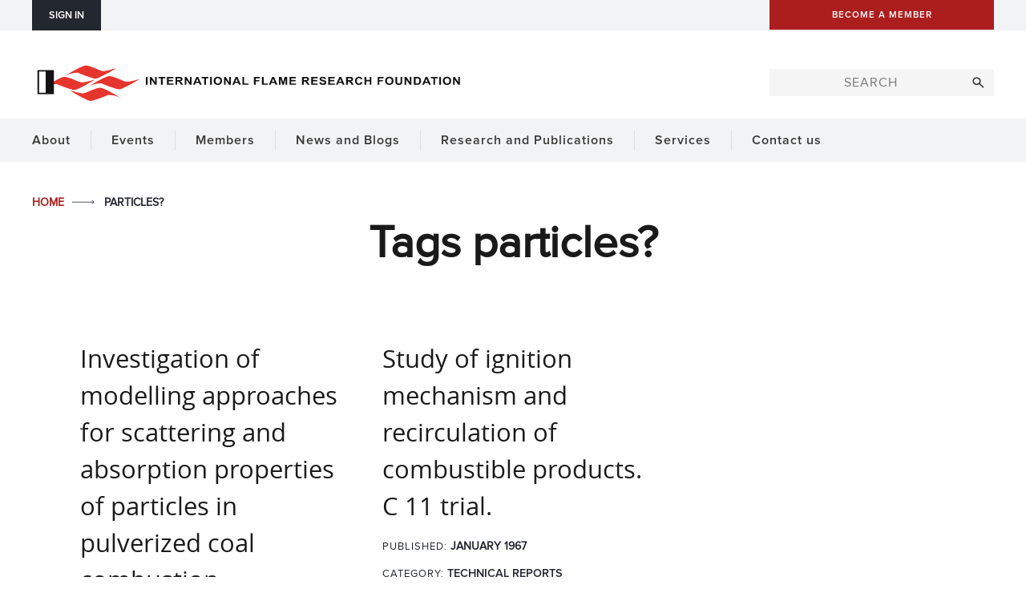

--- FILE ---
content_type: text/css
request_url: https://ifrf.net/wp-content/themes/esp-useful/css/common.css?ver=v2-104-3
body_size: 199758
content:
/* = Site Setup
-------------------------------------------------------------- */

@-ms-viewport{ width: device-width; /* Stops Windows Mobile from trying to scale EVERYTHING to 320px*/ }

* {
	background: none repeat scroll 0 0 transparent;
	border: 0 none;
	margin: 0;
	outline: 0 none;
	padding: 0;
	vertical-align: baseline;
	word-wrap: break-word;
	border-collapse: collapse;
}

*, *:after, *:before {
	box-sizing: border-box;
}

*:focus, *:active { outline: none; }

html, body, #esp-site-wrap, #esp-site-wrap .fill-height {
	height: 100%;
	min-height: 100%;
}

.fill-width {
	width: 100%;
	min-width: 100%;	
}
gallery.gallery-logo,
#esp-site-wrap {
	height: auto;
	max-width: 100%;
	overflow: hidden;
	width: 100%;
	position:relative;
}


html {
	font-size: 62.5%;
	width:100%;
	margin:0;
	max-width:100%;
	font-family: sans-serif;
	overflow-x:hidden;
	overflow-y:scroll;
	-webkit-text-size-adjust: 100%;
	-ms-text-size-adjust: 100%;
	webkit-backface-visibility: hidden;
	-moz-backface-visibility: hidden;
	-ms-backface-visibility: hidden;
	-webkit-overflow-scrolling: touch;
	-ms-overflow-style: scrollbar;
}

body {
	margin: 0;
	min-width:320px;
	position:static!important;
	-webkit-tap-highlight-color:rgba(0,0,0,0);
	-webkit-font-smoothing: antialiased;
	-moz-tap-highlight-color:rgba(0,0,0,0); 
	-moz-font-smoothing: antialiased;
	-ms-tap-highlight-color:rgba(0,0,0,0); 
	-ms-font-smoothing: antialiased;
}

body {
	font-size: 1.6em; /* 16px */
	line-height: 1.5; /* 1.5 X 16 = 24px */
	font-family:Arial,Helvetica,sans-serif;
}

.state-indicator {
	border: 0 none;
	clip: rect(0px, 0px, 0px, 0px);
	height: 1px;
	margin: -1px;
	overflow: hidden;
	padding: 0;
	position: absolute;
	width: 1px;
}

@media all and (min-width: 1025px) { .state-indicator:before { content: "desktop"; } }
@media all and (min-width: 768px) and (max-width: 1024px){ .state-indicator:before { content: "tablet"; } }
@media (max-width: 767.999px) { .state-indicator:before { content: "mobile"; } }


/* = Icon Font
-------------------------------------------------------------- */

@font-face {
	font-family: 'icomoon';
	src:url("../fonts/icomoon.eot?#iefix") format("embedded-opentype"), url("../fonts/icomoon.woff") format("woff"), url("../fonts/icomoon.ttf") format("truetype"), url("../fonts/icomoon.svg#icomoon") format("svg");
	font-weight: normal;
	font-style: normal;
}

[class*="esp-social-icon"] {
	font-family: 'icomoon' !important;
	speak: none;
	font-style: normal;
	font-weight: normal;
	font-variant: normal;
	text-transform: none;
	line-height: 1;
	-webkit-font-smoothing: antialiased;
	-moz-osx-font-smoothing: grayscale;
}

/* Icon Circle */

[class*="esp-social-circle"] {
	border: 1px solid;
	border-radius: 50%;
	display: inline-block;
	padding: 13px;
	vertical-align: middle;
}


[class*="esp-social-circle"] [class*="esp-social-icon"] {
	display: block;
	height: 0;
	padding-bottom: 100%;
	position: relative;
	text-align: center;
	font-size:1.3em
}

[class*="esp-social-circle"] [class*="esp-social-icon"]::before {
	vertical-align: top;
}

.dark-background [class*="esp-social-circle"] { border-color:#FFF;}
.dark-background .fill-colors [class*="esp-social-circle"] {background-color:#FFF; border-color: #fff;}
.dark-background .fill-colors [class*="esp-social-circle"] [class*="esp-social-icon"] {color:currentColor;}

.fill-colors [class*="esp-social-circle"],
.social-colors [class*="esp-social-circle"],
html .social-colors-hover [class*="esp-social-circle"]:hover {
    background-color: currentcolor;
	border-color: currentcolor;
}

.esp-social-icon-link:before { content: "\e9cb"; }
.esp-social-icon-attachment:before { content: "\e9cd"; }
.esp-social-icon-mail:before { content: "\e900"; }
.esp-social-icon-home:before { content: "\e902"; }
.esp-social-icon-price:before { content: "\e935"; }
.esp-social-icon-phone:before { content: "\e942"; }
.esp-social-icon-bubble:before { content: "\e96b"; }


.esp-social-icon-amazon:before { content: "\ea87"; }
.social-colors .esp-social-circle-amazon, html .social-colors-hover .esp-social-circle-amazon:hover { background-color:#F8981D; border-color:#F8981D; }
.social-colors .esp-social-icon-amazon, html .social-colors-hover .esp-social-icon-amazon:hover { color:#F8981D; }
.esp-social-icon-google-plus:before { content: "\ea8b"; }
.social-colors .esp-social-circle-google-plus, html .social-colors-hover .esp-social-circle-google-plus:hover { background-color:#DB4437; border-color:#DB4437; }
.social-colors .esp-social-icon-google-plus, html .social-colors-hover .esp-social-icon-google-plus:hover { color:#DB4437; }
.esp-social-icon-facebook:before { content: "\ea90"; }
.social-colors .esp-social-circle-facebook, html .social-colors-hover .esp-social-circle-facebook:hover { background-color:#4867AA; border-color:#4867AA; }
.social-colors .esp-social-icon-facebook, html .social-colors-hover .esp-social-icon-facebook:hover { color:#4867AA; }
.esp-social-icon-instagram:before { content: "\ea92"; }
.social-colors .esp-social-circle-instagram, html .social-colors-hover .esp-social-circle-instagram:hover { background-color:#D0348E; border-color:#D0348E; }
.social-colors .esp-social-icon-instagram, html .social-colors-hover .esp-social-icon-instagram:hover { color:#262626; }
.esp-social-icon-spotify:before { content: "\ea94"; }
.social-colors .esp-social-circle-spotify, html .social-colors-hover .esp-social-circle-spotify:hover { background-color:#1DB954; border-color:#1DB954; }
.social-colors .esp-social-icon-spotify, html .social-colors-hover .esp-social-icon-spotify:hover { color:#1DB954; }
.esp-social-icon-twitter:before { content: "\ea96"; }
.social-colors .esp-social-circle-twitter, html .social-colors-hover .esp-social-circle-twitter:hover { background-color:#1DA1F2; border-color:#1DA1F2; }
.social-colors .esp-social-icon-twitter, html .social-colors-hover .esp-social-icon-twitter:hover { color:#1DA1F2; }
.esp-social-icon-vine:before { content: "\ea97"; }
.social-colors .esp-social-circle-vine, html .social-colors-hover .esp-social-circle-vine:hover { background-color:#00bf8f; border-color:#00bf8f; }
.social-colors .esp-social-icon-vine, html .social-colors-hover .esp-social-icon-vine:hover { color:#00bf8f; }
.esp-social-icon-rss:before { content: "\ea9b"; }
.social-colors .esp-social-circle-rss, html .social-colors-hover .esp-social-circle-rss:hover { background-color:#F8991D; border-color:#F8991D; }
.social-colors .esp-social-icon-rss, html .social-colors-hover .esp-social-icon-rss:hover { color:#F8991D; }
.esp-social-icon-youtube:before { content: "\ea9d"; }
.social-colors .esp-social-circle-youtube, html .social-colors-hover .esp-social-circle-youtube:hover { background-color:#E62117; border-color:#E62117; }
.social-colors .esp-social-icon-youtube, html .social-colors-hover .esp-social-icon-youtube:hover { color:#E62117; }
.esp-social-icon-twitch:before { content: "\ea9f"; }
.social-colors .esp-social-circle-twitch, html .social-colors-hover .esp-social-circle-twitch:hover { background-color:#6441A5; border-color:#6441A5; }
.social-colors .esp-social-icon-twitch, html .social-colors-hover .esp-social-icon-twitch:hover { color:#6441A5; }
.esp-social-icon-vimeo:before { content: "\eaa0"; }
.social-colors .esp-social-circle-vimeo, html .social-colors-hover .esp-social-circle-vimeo:hover { background-color:#00B3EC; border-color:#00B3EC; }
.social-colors .esp-social-icon-vimeo, html .social-colors-hover .esp-social-icon-vimeo:hover { color:#00B3EC; }
.esp-social-icon-dribbble:before { content: "\eaa7"; }
.social-colors .esp-social-circle-dribbble, html .social-colors-hover .esp-social-circle-dribbble:hover { background-color:#EB4B8A; border-color:#EB4B8A; }
.social-colors .esp-social-icon-dribbble, html .social-colors-hover .esp-social-icon-dribbble:hover { color:#EB4B8A; }
.esp-social-icon-behance:before { content: "\eaa8"; }
.social-colors .esp-social-circle-behance, html .social-colors-hover .esp-social-circle-behance:hover { background-color:#0057FF; border-color:#0057FF; }
.social-colors .esp-social-icon-behance, html .social-colors-hover .esp-social-icon-behance:hover { color:#0057FF; }
.esp-social-icon-dropbox:before { content: "\eaae"; }
.social-colors .esp-social-circle-dropbox, html .social-colors-hover .esp-social-circle-dropbox:hover { background-color:#007EE5; border-color:#007EE5; }
.social-colors .esp-social-icon-dropbox, html .social-colors-hover .esp-social-icon-dropbox:hover { color:#007EE5; }
.esp-social-icon-github:before { content: "\eab0"; }
.social-colors .esp-social-circle-github, html .social-colors-hover .esp-social-circle-github:hover { background-color:#323131; border-color:#323131; }
.social-colors .esp-social-icon-github, html .social-colors-hover .esp-social-icon-github:hover { color:#323131; }
.esp-social-icon-wordpress:before { content: "\eab4"; }
.social-colors .esp-social-circle-wordpress, html .social-colors-hover .esp-social-circle-wordpress:hover { background-color:#00A0D2; border-color:#00A0D2; }
.social-colors .esp-social-icon-wordpress, html .social-colors-hover .esp-social-icon-wordpress:hover { color:#00A0D2; }
.esp-social-icon-yahoo:before { content: "\eabb"; }
.social-colors .esp-social-circle-yahoo, html .social-colors-hover .esp-social-circle-yahoo:hover { background-color:#470198; border-color:#470198; }
.social-colors .esp-social-icon-yahoo, html .social-colors-hover .esp-social-icon-yahoo:hover { color:#470198; }
.esp-social-icon-apple:before { content: "\eabe"; }
.social-colors .esp-social-circle-apple, html .social-colors-hover .esp-social-circle-apple:hover { background-color:#A6B1B7; border-color:#A6B1B7; }
.social-colors .esp-social-icon-apple, html .social-colors-hover .esp-social-icon-apple:hover { color:#A6B1B7; }
.esp-social-icon-android:before { content: "\eac0"; }
.social-colors .esp-social-circle-android, html .social-colors-hover .esp-social-circle-android:hover { background-color:#85C048; border-color:#85C048; }
.social-colors .esp-social-icon-android, html .social-colors-hover .esp-social-icon-android:hover { color:#85C048; }
.esp-social-icon-windows:before { content: "\eac2"; }
.social-colors .esp-social-circle-windows, html .social-colors-hover .esp-social-circle-windows:hover { background-color:#0078D7; border-color:#0078D7; }
.social-colors .esp-social-icon-windows, html .social-colors-hover .esp-social-icon-windows:hover { color:#0078D7; }
.esp-social-icon-soundcloud:before { content: "\eac3"; }
.social-colors .esp-social-circle-soundcloud, html .social-colors-hover .esp-social-circle-soundcloud:hover { background-color:#FF6A22; border-color:#FF6A22; }
.social-colors .esp-social-icon-soundcloud, html .social-colors-hover .esp-social-icon-soundcloud:hover { color:#FF6A22; }
.esp-social-icon-skype:before { content: "\eac5"; }
.social-colors .esp-social-circle-skype, html .social-colors-hover .esp-social-circle-skype:hover { background-color:#009EE5; border-color:#009EE5; }
.social-colors .esp-social-icon-skype, html .social-colors-hover .esp-social-icon-skype:hover { color:#009EE5; }
.esp-social-icon-wikipedia:before { content: "\eac8"; }
.social-colors .esp-social-circle-wikipedia, html .social-colors-hover .esp-social-circle-wikipedia:hover { background-color:#000; border-color:#000; }
.social-colors .esp-social-icon-wikipedia, html .social-colors-hover .esp-social-icon-wikipedia:hover { color:#000; }
.esp-social-icon-linkedin:before { content: "\eaca"; }
.social-colors .esp-social-circle-linkedin, html .social-colors-hover .esp-social-circle-linkedin:hover { background-color:#0177B5; border-color:#0177B5; }
.social-colors .esp-social-icon-linkedin, html .social-colors-hover .esp-social-icon-linkedin:hover { color:#0177B5; }
.esp-social-icon-pinterest:before { content: "\ead1"; }
.social-colors .esp-social-circle-pinterest, html .social-colors-hover .esp-social-circle-pinterest:hover { background-color:#BD081C; border-color:#BD081C; }
.social-colors .esp-social-icon-pinterest, html .social-colors-hover .esp-social-icon-pinterest:hover { color:#BD081C; }

.fill-colors [class*="esp-social-circle"] [class*="esp-social-icon"],
.social-colors [class*="esp-social-circle"] [class*="esp-social-icon"],
html .social-colors-hover [class*="esp-social-circle"]:hover [class*="esp-social-icon"] {
	color:#FFF;
}

[class*="esp-social-circle"],
[class*="esp-social-icon"] {
	transition: all 0.2s ease-in-out 0s;
}

.esp-social-large [class*="esp-social-circle"],
[class*="esp-social-circle"].esp-social-large {
	padding:14px;
}	

.esp-social-large [class*="esp-social-circle"] [class*="esp-social-icon"],
[class*="esp-social-circle"].esp-social-large [class*="esp-social-icon"],
[class*="esp-social-icon"].esp-social-large {
	font-size: 1.6em;
}					


/* = HTML5 Resets
-------------------------------------------------------------- */

article, aside, details, figcaption, figure, footer, header, hgroup, main, menu, nav, section, summary { display: block; }
audio, canvas, progress, video { display: inline-block; vertical-align: baseline; }
audio:not([controls]) { display: none; height: 0; }
[hidden], template { display: none; }
video {	height: auto; max-width: 100%; }

/* = Input Resets
-------------------------------------------------------------- */

button,
input,
optgroup,
select,
textarea {
 margin: 0;
 font: inherit;
 color: inherit;
}
button { overflow: visible; }

button,
select { text-transform: none; }

select {-webkit-appearance:none}

button,
html input[type="button"],
input[type="reset"],
input[type="submit"] {
	cursor: pointer;
}

input[type="submit"]::-moz-focus-inner,
input[type="button"]::-moz-focus-inner {
	border : 0px;
	padding: 0;
}

button[disabled],
html input[disabled] { cursor: default; }

button::-moz-focus-inner,
input::-moz-focus-inner {
 padding: 0;
 border: 0;
}

input { line-height: normal; }

input[type="checkbox"],
input[type="radio"] {
 -webkit-box-sizing: border-box;
	 -moz-box-sizing: border-box;
		 box-sizing: border-box;
 padding: 0;
}

input[type="number"]::-webkit-inner-spin-button,
input[type="number"]::-webkit-outer-spin-button { height: auto; }

input[type="search"] {
 -webkit-box-sizing: content-box;
	 -moz-box-sizing: content-box;
		 box-sizing: content-box;
}

input:not([type="radio"]):not([type="checkbox"]), textarea { -webkit-appearance: none; }
input[type=submit], input[type="button"], input[type="reset"] { -webkit-border-radius:0px; }


html .button.button-disabled {
    cursor: default;
}

/* = Common Third Party Fixes - Move this out of common?
-------------------------------------------------------------- */

#swipebox-overlay * { word-wrap:normal; } /* Fix for Lightbox Plugin in IE */

body .skiptranslate iframe { display:none!important; }/* Stops Google Translate streching your page like mad man */
body .the-content_dynamic-central .g-recaptcha iframe { padding:0!important;  }

/* Google Maps */
body .gm-style-cc * { word-wrap: normal!important; } /* Fix for Google Maps in IE */
@media (max-width: 767px) {
	#google-map .info-window { width: 200px !important; }
	#google-map .info-window img { display:none; }
}
@media all and (max-width: 550px) {
	html #google-map-canvas-wrap { padding-top: 92.7%; }
}

#map_directions table img {
	max-width:none;
	padding:0!important;
}

/* Useful Theme 2.0 Default Styles */

	/* Dynamic Central */

	html body .the-content_dynamic-central .loop-inner .the-content-container #google-map-wrap {
		margin-left: auto;
		margin-right: auto;
		max-width: 1200px;
	}
			
	html body .the-content_dynamic-central .loop-inner .the-content-container #map_directions {
		margin: 0 auto;
		max-width: 1000px;
	}		
				
	html body .the-content_dynamic-central .loop-inner .the-content-container #google-map-directions {
		padding: 0 20px;
	}
			
	/* The Map */
			
	#google-map-canvas-wrap {
		padding-top: 61.8%;
	}

	@media all and (min-width: 1025px) {
		html body #google-map-canvas-wrap {
			padding-top: 56.25%;
		}
	}

	@media all and (max-width: 1024px) {
		html body #google-map-wrap {
			padding-bottom: 0;
		}
	}
	
	@media all and (min-width: 1025px) {
		html body #google-map-wrap {
			margin-bottom: 40px!important;
		}

	}
			
					
	/* Directions Form */	
			
	html body #directions_status {
		margin-top: 0px;
	}

	html body #directions_status[class*="alert-"] {
		margin-top: 30px;
	}
	html body #directions_status.alert-error {
		margin-bottom: 0px;
	}		


	html body form#get-directions {
		padding-left: 0;
		padding-right: 0;
	}
			
	/* Directions */
			
	html body #map_directions {
		margin-top: 0!important;
	}
	html body #map_directions > div {
		margin-top: 20px;
	}
		
	.adp-directions tr > td:first-of-type { display: none!important; }

	#map_directions * { border-left: medium none!important; border-right: medium none!important; border-top: medium none!important; }

	html body .adp-directions { margin: 25px auto!important; }

	html body #map_directions * { font-family: inherit!important; }

	#map_directions .adp b, #map_directions .adp-list b { font-weight: 700!important; }

	html body .adp-placemark {
		margin: 0 auto 20px!important;
		background:none;
	}
	html body .adp-summary, html body .adp-legal {
		padding:0;
	}
	html body .adp-directions {
		margin: 0 auto 1em;
	}
	html body .adp-step, html body .adp-substep {
		padding: 12px 10px;
	}


	/* Additional */

	html body #google-map-print {
		text-align: center;
		text-transform: uppercase;
	}
			
	html body #google-map-mobile {
		margin:0 0 10px!important;
	}

	/*Desktop Only*/
	@media all and (min-width: 1025px) {
		html body #google-map-mobile {
			display: none;
		}
	}
			
	/* Map Functionality Buttons */
	
	@media (max-width: 767px) {
		html body #google-map-wrap .map-reset.map-button {
			display: none;
		}
	}
			
	@media all and (max-width: 1024px) {
		#google-map-wrap .map-reset, #google-map-wrap .map-navigation .map-prev, #google-map-wrap .map-navigation .map-next {
			background-color: rgba(44, 47, 54, 0.8);
		}
	}

/* Common ESP JS */

/* Flickity Slideshow */

ul.flickity-enabled {margin-top:0;}

html body .flickity-enabled,
html body .flickity-enabled .column.slide { margin-bottom:0px!important; }

/*
.flickity-enabled > .flickity-viewport > .flickity-slider > .slide > .absolute-fill { position:fixed; left:inherit; }
@media all and (-ms-high-contrast: none), (-ms-high-contrast: active) {
	.flickity-enabled > .flickity-viewport > .flickity-slider > .slide > .absolute-fill { position:absolute; left:0; }	 
}*/

.flickity-viewport {
	transition: height 0.3s;
}

html .flickity-page-dots {
	bottom: 0;
	display: block;
	/*clear: both;*/
	margin: 0;
	text-align: center;
	cursor: pointer;
	position: relative;
}

html .flickity-page-dots li.dot {
	display: inline-block;
	list-style: none;
    height: 8px;
	background-color: transparent;
	border:1px solid black;
	width: 8px;
    margin: 20px 8px 0;
	border-radius: 50%;
	opacity:0.5;
	transform:scale(1.1);
	transition:all 0.3s ease-in-out 0s;
}

html .flickity-page-dots li:hover {
	opacity:1;
}

html .flickity-page-dots li.dot.is-selected {
	opacity:1;
	transform:scale(1.5);
	background:#000;	
}

/* Flickity Page Numbers */

html body .flickity-page-number .flickity-page-dots {
    bottom: 0;
    display: table;
    margin: 0 auto;
    position: relative;
    width: auto;
	counter-reset: decimal;
}

html body .flickity-page-number .flickity-page-dots li.dot {
    background-color: transparent;
    border: medium none;
    border-radius: 0;
    height: auto;
    list-style: none;
    margin: 30px 0 0;
    opacity: 0.4;
    transform: scale(1);
    width: auto;
  	display:list-item;
  	float:left;
	counter-increment: decimal;
}
/*Desktop Only
@media all and (min-width: 768px) {
	html body .flickity-page-number .flickity-page-dots {
		top: 100%;
		left: 0;
		right: 0;
		position:absolute;
	}
}
*/
/*Mobile Only*/
@media (max-width: 767px) {
	html body .flickity-page-number .flickity-page-dots { font-size: 0.8em; }
	html body .flickity-page-number .flickity-page-dots li.dot { margin: 25px 0 0; }
	html body .flickity-enabled.dots-inside .flickity-page-dots {padding:10px 0 15px !important;}
}



html body .flickity-page-number .flickity-page-dots .dot:last-of-type::after {
    margin-right: 0;
}
html body .flickity-page-number .flickity-page-dots .dot::after {
    background-color: currentColor;
    content: "";
    display: inline-block;
    height: 1px;
    margin: 0 10px;
    position: relative;
    transition: width 0.3s ease-in-out 0s;
    vertical-align: middle;
    width: 0;
}

html body .flickity-page-number .flickity-page-dots .dot.is-selected::after { width: 40px; }

/*Mobile Only*/
@media (max-width: 767px) { 
	html body .flickity-page-number .flickity-page-dots .dot.is-selected::after { width: 20px; }
}

html body .flickity-page-number .flickity-page-dots li.dot.is-selected {
    opacity: 1;
    transform: scale(1);
    background-color:transparent;
}
	
html body .flickity-page-number .flickity-page-dots li.dot::before {
    content: "0" counter(decimal, decimal);
}

/* LM - Everything 10+ doesn't need a leading zero... */
html body .flickity-page-number .flickity-page-dots li.dot:nth-child(n+10)::before {
	content: counter(decimal, decimal);
}

/* INSIDE DOTS */

.flickity-enabled.dots-inside .flickity-page-dots {
	position:absolute;
	bottom:0;
	padding:30px 0 20px!important;
	margin:0!important;
	height:auto!important;
}
.flickity-enabled.dots-inside .flickity-page-dots:before {
	content:"";
	background:linear-gradient(to bottom, transparent 0%, rgba(0, 0, 0, 1) 100%);
	position:absolute;
	top:0; left:0; width:100%; height:100%;
	transition:opacity 0.3s ease-in-out 0s;
	opacity:0.3;
}

.flickity-enabled.dots-inside:hover .flickity-page-dots:before {
	opacity:0.6;
}

.flickity-enabled.dots-inside .flickity-page-dots .dot {
	height:8px!important;
	border-color:#FFF!important;
	color:#FFF!important;
}

.flickity-enabled.dots-inside .flickity-page-dots .dot.is-selected { background-color:#FFF!important; }

.flickity-enabled.dots-inside.flickity-page-number .flickity-page-dots { width: 100%; display: block; }
	
.flickity-enabled.dots-inside.flickity-page-number .flickity-page-dots .dot { float: none; display: inline-block; }
.flickity-enabled.dots-inside.flickity-page-number .flickity-page-dots .dot::before { color:currentColor!important; }
.flickity-enabled.dots-inside.flickity-page-number .flickity-page-dots .dot::after { background-color: currentColor!important; }
.flickity-enabled.dots-inside.flickity-page-number .flickity-page-dots .dot.is-selected { background-color:transparent!important; }

/* Variable Image Slider */

.flickity-enabled.equal-height-slider .flickity-viewport img,
.flickity-enabled.equal-height-slider .flickity-viewport .image-ratio  {
    height: 33.3vw;
    max-width: none;
    min-width: 0;
    width: auto;
}

@media all and (min-width: 1025px) {
	.flickity-enabled.equal-height-slider .flickity-viewport img,
	.flickity-enabled.equal-height-slider .flickity-viewport .image-ratio { height:33.3vw!important; width:auto!important; min-width:0!important; max-width: none!important; }
	.flickity-enabled.equal-height-slider .flickity-viewport .image-ratio.image-ratio-portrait { width: calc(33.3vw / 1.5)!important; }
	.flickity-enabled.equal-height-slider .flickity-viewport .image-ratio.image-ratio-landscape { width: calc(33.3vw * 1.5)!important; }
	
	html body .flickity-enabled.equal-height-slider .flickity-viewport .image-ratio img {width:100%!important; height:100%!important; opacity: 0;}
}
@media all and (min-width: 768px) and (max-width: 1024px){
	.flickity-enabled.equal-height-slider .flickity-viewport img,
	.flickity-enabled.equal-height-slider .flickity-viewport .image-ratio { height:50vw!important; width:auto!important; min-width:0; max-width: none!important; }
	.flickity-enabled.equal-height-slider .flickity-viewport .image-ratio.image-ratio-portrait { width: calc(50vw / 1.5)!important; }
	.flickity-enabled.equal-height-slider .flickity-viewport .image-ratio.image-ratio-landscape { width: calc(50vw * 1.5)!important; }
	
	html body .flickity-enabled.equal-height-slider .flickity-viewport .image-ratio img {width:100%!important; height:100%!important; opacity: 0;}
}
@media (max-width: 767px) {
	.flickity-enabled.equal-height-slider .flickity-viewport img,
	.flickity-enabled.equal-height-slider .flickity-viewport .image-ratio {height:66.6vw!important; width:auto!important; min-width:0!important; max-width: none!important; }
	.flickity-enabled.equal-height-slider .flickity-viewport .image-ratio.image-ratio-portrait { width: calc(66.6vw / 1.5)!important; }
	.flickity-enabled.equal-height-slider .flickity-viewport .image-ratio.image-ratio-landscape { width: calc(66.6vw * 1.5)!important; }
	
	html body .flickity-enabled.equal-height-slider .flickity-viewport .image-ratio img {width:100%!important; height:100%!important; opacity: 0;}
}

html body .flickity-enabled.equal-height-slider .flickity-viewport img.zoomImg {
	height: auto !important;
}

/* Flickity Fade CSS */

.flickity-slider.slider-fade { transform: none !important; }
.flickity-slider.slider-fade > * { left: 0 !important; opacity: 0; transition: opacity 0.6s ease-in-out; z-index: -1; }
.flickity-slider.slider-fade > *.is-selected { opacity: 1; z-index: 0; } 

@media all and (min-width: 1025px) {
	html .flickity-slider.desktop-slider-fade { transform: none !important; }
	html .flickity-slider.desktop-slider-fade > * { left: 0 !important; opacity: 0; transition: opacity 0.6s ease-in-out; z-index: -1; }
	html .flickity-slider.desktop-slider-fade > *.is-selected { opacity: 1; z-index: 0;} 
}
@media all and (min-width: 768px) and (max-width: 1024px) {
	html .flickity-slider.tablet-slider-fade { transform: none !important; }
	html .flickity-slider.tablet-slider-fade > * { left: 0 !important; opacity: 0; transition: opacity 0.6s ease-in-out; z-index: -1;}
	html .flickity-slider.tablet-slider-fade > *.is-selected { opacity: 1; z-index: 0;} 
}
@media (max-width: 767px) {
	html .flickity-slider.mobile-slider-fade { transform: none !important; }
	html .flickity-slider.mobile-slider-fade > * { left: 0 !important; opacity: 0; transition: opacity 0.6s ease-in-out; z-index: -1;}
	html .flickity-slider.mobile-slider-fade > *.is-selected { opacity: 1; z-index: 0;} 
}


/* Absolute Slider */

.absolute-slider.flickity-enabled,
.absolute-slider.flickity-enabled .flickity-viewport,
.absolute-slider.flickity-enabled .flickity-slider,
.absolute-slider.flickity-enabled .slide,
.absolute-slider.flickity-enabled [class*="background"],
.absolute-slider.flickity-enabled .img,
.absolute-slider.flickity-enabled noscript {
	height: 100% !important;
}

	
@media all and (min-width: 1025px) {
	html .desktop-absolute-slider.flickity-enabled,
	html .desktop-absolute-slider.flickity-enabled .flickity-viewport,
	html .desktop-absolute-slider.flickity-enabled .flickity-slider,
	html .desktop-absolute-slider.flickity-enabled .slide,
	html .desktop-absolute-slider.flickity-enabled [class*="background"],
	html .desktop-absolute-slider.flickity-enabled .img,
	html .desktop-absolute-slider.flickity-enabled noscript {
		height: 100% !important;
	}
}
@media all and (min-width: 768px) and (max-width: 1024px){
	html .tablet-absolute-slider.flickity-enabled,
	html .tablet-absolute-slider.flickity-enabled .flickity-viewport,
	html .tablet-absolute-slider.flickity-enabled .flickity-slider,
	html .tablet-absolute-slider.flickity-enabled .slide,
	html .tablet-absolute-slider.flickity-enabled [class*="background"],
	html .tablet-absolute-slider.flickity-enabled .img,
	html .tablet-absolute-slider.flickity-enabled noscript {
		height: 100% !important;
	}
}
@media (max-width: 767px) {
	html .mobile-absolute-slider.flickity-enabled,
	html .mobile-absolute-slider.flickity-enabled .flickity-viewport,
	html .mobile-absolute-slider.flickity-enabled .flickity-slider,
	html .mobile-absolute-slider.flickity-enabled .slide,
	html .mobile-absolute-slider.flickity-enabled [class*="background"],
	html .mobile-absolute-slider.flickity-enabled .img,
	html .mobile-absolute-slider.flickity-enabled noscript {
		height: 100% !important;
	}
}

/* Zoom Gallery */

.zoom-slider.flickity-enabled .slide .background-cover { transition: transform 0s linear 0.6s; transform: scale(1); }
.zoom-slider.flickity-enabled .slide.is-selected .background-cover { transition: transform 8s cubic-bezier(0.19, 1, 0.22, 1) 0s; transform: scale(1.06); }
@media all and (min-width: 1025px) { 
	html .desktop-zoom-slider.flickity-enabled .slide .background-cover { transition: transform 0s linear 0.6s; transform: scale(1); }
	html .desktop-zoom-slider.flickity-enabled .slide.is-selected .background-cover { transition: transform 8s cubic-bezier(0.19, 1, 0.22, 1) 0s; transform: scale(1.06); }
}
@media all and (min-width: 768px) and (max-width: 1024px) { 
	html .tablet-zoom-slider.flickity-enabled .slide .background-cover { transition: transform 0s linear 0.6s; transform: scale(1); }
	html .tablet-zoom-slider.flickity-enabled .slide.is-selected .background-cover { transition: transform 8s cubic-bezier(0.19, 1, 0.22, 1) 0s; transform: scale(1.06); }
}
@media (max-width: 767px) {
	html .mobile-zoom-slider.flickity-enabled .slide .background-cover { transition: transform 0s linear 0.6s; transform: scale(1); }
	html .mobile-zoom-slider.flickity-enabled .slide.is-selected .background-cover { transition: transform 8s cubic-bezier(0.19, 1, 0.22, 1) 0s; transform: scale(1.06); }
}

/* Featured Slider  */

.featured-slider .slide .featured-slide { transform:scale(0.7); transform-origin:center; opacity:0.8; transition:all 0.28s ease-in-out 0s; }
.featured-slider .slide.is-selected .featured-slide { transform:scale(1); opacity:1; }
@media all and (min-width: 1025px) { 
	html .deskrop-featured-slider .slide .featured-slide { transform:scale(0.7); transform-origin:center; opacity:0.8; transition:all 0.28s ease-in-out 0s; }
	html .deskrop-featured-slider .slide.is-selected .featured-slide { transform:scale(1); opacity:1; }
}
@media all and (min-width: 768px) and (max-width: 1024px) { 
	html .deskrop-featured-slider .slide .featured-slide { transform:scale(0.7); transform-origin:center; opacity:0.8; transition:all 0.28s ease-in-out 0s; }
	html .deskrop-featured-slider .slide.is-selected .featured-slide { transform:scale(1); opacity:1; }
}
@media (max-width: 767px) {
	html .deskrop-featured-slider .slide .featured-slide { transform:scale(0.7); transform-origin:center; opacity:0.8; transition:all 0.28s ease-in-out 0s; }
	html .deskrop-featured-slider .slide.is-selected .featured-slide { transform:scale(1); opacity:1; }
}

.flickity-enabled.image-slider .flickity-viewport .slide,
.flickity-enabled.image-slider .flickity-viewport .slide img { margin-bottom:0!important; }

/* iPhone Slider */

.slider-iphone-center .mobile-web {
    background-repeat: no-repeat;
    border-radius: 3px;
    height: 70.6%;
    left: 10.7%;
    margin: 0;
    overflow: hidden;
    position: absolute;
    top: 14.5%;
    width: 78.5%;
	transition:opacity 0.3s ease-in-out 0s;
	opacity:0.4;
	background-size:cover!important;
	background-position: center top;
}
    
.slider-iphone-center .is-selected .mobile-web { opacity:1; }
.slider-iphone-center .is-selected .mobile-web [class*="overlay"] { opacity:0!important; }
html .mobile-web video { border-radius:3px; }

/* In Editor Gallery */
@media all and (min-width: 1025px) {
	.slideshow-image-container {
		display: table;
		width:100%;
	}

	.slideshow-image img {
		margin: 0 auto;
		max-height: 100%;
		max-width: 100%;
		display:block;
	}

	.slideshow-image {
		display: table-cell;
		vertical-align: middle;
	}

}

.esp-galleries.fullscreen-enabled .gallery-masonry img {
	cursor: pointer;
}

/* Dots Fix on In-Mobile Gallery Type */
html body .flickity-enabled.slider-iphone-center .flickity-viewport + .flickity-page-dots {
    bottom: -20px;
    left: 50%;
    position: absolute;
    transform: translateX(-50%);
}

html body .dot:first-of-type:last-of-type {
    display: none !important;
}

/* Flickity overflow hidden */

.flickity-viewport-overflow-visible .flickity-viewport { overflow: visible !important; }
.flickity-viewport-overflow-scroll .flickity-viewport { overflow: scroll !important; }
.flickity-viewport-overflow-hidden .flickity-viewport { overflow: hidden !important; }

@media all and (min-width: 1025px) {
	.desktop-flickity-viewport-overflow-visible .flickity-viewport { overflow: visible !important; }
	.desktop-flickity-viewport-overflow-scroll .flickity-viewport { overflow: scroll !important; }
	.desktop-flickity-viewport-overflow-hidden .flickity-viewport { overflow: hidden !important; }
}
@media all and (min-width: 768px) and (max-width: 1024px) {
	.tablet-flickity-viewport-overflow-visible .flickity-viewport { overflow: visible !important; }
	.tablet-flickity-viewport-overflow-scroll .flickity-viewport { overflow: scroll !important; }
	.tablet-flickity-viewport-overflow-hidden .flickity-viewport { overflow: hidden !important; }
}
@media (max-width: 767px) {
	.mobile-flickity-viewport-overflow-visible .flickity-viewport { overflow: visible !important; }
	.mobile-flickity-viewport-overflow-scroll .flickity-viewport { overflow: scroll !important; }
	.mobile-flickity-viewport-overflow-hidden .flickity-viewport { overflow: hidden !important; }
}

html .flickity-prev-next-button.previous { left:20px; }
html .flickity-prev-next-button.next { right:20px; }

html .flickity-prev-next-button { background-color:rgba(255,255,255, 0); padding:0; }
html .flickity-prev-next-button:hover { background-color:rgba(255,255,255, 0.75); }
html .flickity-prev-next-button svg path { fill:rgba(0,0,0,1); }

html .slider-block-arrows .flickity-prev-next-button { height:100%; border-radius: 0;}
html .slider-block-arrows .flickity-prev-next-button { background-color:rgba(0,0,0,0.9); }
html .slider-block-arrows .flickity-prev-next-button:hover { background-color:rgba(0,0,0,1); }
html .slider-block-arrows .flickity-prev-next-button svg { top: 0; height: 100%; }
html .slider-block-arrows .flickity-prev-next-button svg path { fill:rgba(255,255,255, 1); top: 0; height: 100%; }

html .slider-block-arrows .flickity-prev-next-button.previous { left:0; }
html .slider-block-arrows .flickity-prev-next-button.next { right:0; }

/*Mobile Only*/
@media (max-width: 767px) {
	
	html button.flickity-prev-next-button {width:44px!important;}
	html .flickity-prev-next-button.previous {left:10px;}
	html .flickity-prev-next-button.next {right:10px;}
	
	html .flickity-prev-next-button svg {
		transform: scale(0.75);
	}
}

/* FLICKITY BLOCK CONTROL */

.slider-control-fill {
	position: absolute;
	top: 0;
	height: 100%;
	width: 50%;
	z-index: 1;
	left: 0;
	cursor: pointer;
}
.slider-control-fill-next {
	left: 50%;
}

/*Desktop Only*/
@media all and (min-width: 1025px) {
	.desktop-slider-control-fill {
		position: absolute;
		top: 0;
		height: 100%;
		width: 50%;
		z-index: 1;
		left: 0;
		cursor: pointer;
	}
	.desktop-slider-control-fill-next {
		left: 50%;
	}
}

/*Tablet Only*/
@media all and (min-width: 768px) and (max-width: 1024px){
	.tablet-slider-control-fill {
		position: absolute;
		top: 0;
		height: 100%;
		width: 50%;
		z-index: 1;
		left: 0;
		cursor: pointer;
	}
	.tablet-slider-control-fill-next {
		left: 50%;
	}
}

/*Mobile Only*/
@media (max-width: 767px) {
	.mobile-slider-control-fill {
		position: absolute;
		top: 0;
		height: 100%;
		width: 50%;
		z-index: 1;
		left: 0;
		cursor: pointer;
	}
	.mobile-slider-control-fill-next {
		left: 50%;
	}
}

/* Parallax Scrolling */

html.js div[id*="jarallax-container-"] {
	opacity:0;
	transition: opacity 0.3s ease-in-out 0s; 
}

html.js .parallax-loaded div[id*="jarallax-container-"] {
	opacity:1;	
}

html.js .jarallax-img { display:none; padding-left:0px!important; padding-right:0px!important; }
html.js .parallax-initialized .jarallax-img { display:block; }

/* Shift Containers */

.shift-overlay {position:relative;}
.shift-container {
    height: 100%;
    overflow-x: hidden;
    overflow-y: scroll;
    position: fixed;
    top: 0;
    z-index: 10000;
}

/* = Clear Fixes
-------------------------------------------------------------- */

.clear-fix:before,
.clear-fix:after,
[class*="content-block"]:before,
[class*="content-block"]:after,
.entry-title:before,
.entry-title:after,
form:before,
form:after { content: " "; display: table; }

.clear-fix:after,
[class*="content-block"]:after,
.entry-title::after,
form:after { clear: both; }

.clear-fix,
[class*="content-block"],
form { *zoom: 1; }


/* = Common Element Styles
-------------------------------------------------------------- */

a {	text-decoration:none; background-color: transparent; }
a:active, a:hover { outline: 0; }

.woocommerce #respond input#submit,
.woocommerce a.button,
.woocommerce button.button,
.woocommerce input.button,
input[type="submit"], input[type="button"], input[type="reset"], .button, button {
	border:none;
	clear:both;
	/*width:auto;*/
	height:auto;
	cursor: pointer;
	display: inline-block;
	text-align:center;
	line-height:1em;
	margin-bottom:0px;
	-webkit-appearance:none;
	-moz-appearance:none;
	transition: all 0.3s ease-in-out!important;
	-webkit-transition: all 0.3s ease-in-out!important;
	/* Woocommerce */
	background-image: none;
	box-shadow: none;
	left: auto;
	overflow: visible;
	position: relative;
	text-decoration: none;
	text-shadow: none;
	white-space:normal;	
}

p, ul, ol, dl, address, table, .entry-info, .element-wrap {	margin: -0.375em 0 2em; }

.wp-video, .wp-audio-shortcode {
	margin-bottom:2em;
	max-width:100%;
}

p, ul, ol, dl, address, table, .element-wrap, textarea, button, input, textarea, select { padding: 0; }

strong, b { font-weight: bold; }

em, dfn, i, cite { font-style: italic; }

address { font-style: normal; }

.loop .last article {
	margin-bottom: 0;
	border-bottom:0;
}

ul, ol, dl {
	margin-left: 0em;
	list-style:inside;
	margin-bottom: 2em;
}

ol { list-style-type:decimal }

li > ul, li > ol,
dt > dl, dd > dl,
dt > ul, dd > ul,
dt > ol, dd > ol {
	margin:0.5em 0 0 0;
	padding:0px;
}

ol ol + *, ol ul + *, ol dl + *,
ul ol + *, ul ul + *, ul dl + *,
dl ol + *, dl ul + *, dl dl + * { margin-top: 0; }

html body ol li > *:last-child,
html body ul li > *:last-child,
html body dl li > *:last-child { margin-bottom: 0; }


button,
select { text-transform: none; }

li, dt, dd {
	padding: 0;
	margin: 0 0 0.5em 0;
}

li {
	margin-left: 2em;
	list-style-position:outside;
}

dt { font-weight:bold; }

small, .small {
	font-size: 0.8em;
	margin-bottom: 0.2em;
}

mark {
	font-weight:bold;
}

pre {
	word-break: break-all;
	white-space: pre-wrap;
	overflow: auto;
	padding: 1.2em 1.4em;
	width:auto;
}

sub, sup {
	font-size: 0.75em;
	line-height: 0em;
	position: relative;
	vertical-align: baseline;
}

sub { bottom: -0.25em; }

sup { top: -0.5em; }


abbr, acronym {
	cursor: help;
}

code, kbd, pre, samp {
	font-family: "Courier New", monospace;
	font-size: 1em;
}

hr {
	border-top: solid;
	border-width: 1px;
	clear: both;
	display: block;
	height: 0;
 	-webkit-background-clip: padding-box; /* for Safari */
	background-clip: padding-box; /* for IE9+, Firefox 4+, Opera, Chrome */
	margin-bottom: 2.1885em;
	padding-bottom:-0.2em;
}

hr.hr-clear {
	visibility:hidden;	
}

iframe, embed, object {
	max-width:100%;
	margin-bottom:1em;
	display:block;
}

p iframe, p embed, p object {
	margin-bottom: 0;
	margin-top: 0.375em;
}

/* Line Height Offset */

html body .line-height-offset {
	margin-bottom: -0.375em !important;
	margin-top: -0.375em !important;
}

/*** Blockquotes ***/

body blockquote {
	clear:both;
	margin-top:2em;
	margin-bottom:2em;
}

blockquote em {
	display:block;
	margin-top:15px;
}

blockquote p { display: inline-block; }

blockquote > *:last-of-type {
    margin-bottom: 0;
}

body blockquote.right {
	text-align: right;
	border-left:none;
}

blockquote + * { clear:both; }

@media (max-width: 767px) {
	/*blockquote */
	
	html body blockquote { margin-left:0px; }
	html body blockquote.right { margin-right:0px; }
}

/* = Form Elements
-------------------------------------------------------------- */


fieldset, pre {
    border: medium none;
    margin-bottom: 2em;
    padding: 0;
    position: relative;
}

fieldset > *:last-child,
pre > *:last-child {
	margin-bottom:0!important;
}

legend {
	border: medium none;
	color: #222;
	font-size: 1.6em;
	font-weight: bold;
	margin: -0.375em 0 1.2em;
	padding: 0;
}

html .woocommerce form .form-row label, html .woocommerce-page form .form-row label,
label {
	display: block;
	line-height: normal;
	margin: 0 0 0.6em;
	vertical-align: text-top;
}

input + label.sr-only + input, input + p {
	margin-top:1.625em;
}

.required .star {
	color:#FE6762;
}

input + label {
	margin-top: 1.6em;
}

input[type="checkbox"] + label, input[type="radio"] + label {
	display: inline-block;
	line-height: normal;
	margin-top: -0.115em;
	margin-right:20px;
}
input[type="checkbox"] + label.button, input[type="radio"] + label.button { margin-right:0px; }

button {overflow: visible;}

button,
input,
select,
textarea {
	margin: 0;
	font-size: 100%;
}

select,
button,
.js-button,
input[type="button"],
input[type="reset"],
input[type="submit"],
input[type="radio"],
input[type="checkbox"] {
	cursor: pointer;
}

button::-moz-focus-inner,
input::-moz-focus-inner {
 padding: 0;
 border: 0;
}

input[type="submit"].inline, input[type="button"].inline, input[type="reset"].inline, .button.inline, button.inline {
		margin-right:20px
}

#esp-site-wrap #payment div.payment_box input[type="tel"],
html .woocommerce form .form-row input.input-text, html .woocommerce form .form-row textarea,
textarea, input[type="text"], input[type="password"], input[type="datetime"], input[type="datetime-local"], input[type="date"], input[type="month"], input[type="time"], input[type="week"], input[type="number"], input[type="email"], input[type="url"], input[type="search"], input[type="tel"], input[type="color"], select {
	font-family: inherit;
	font-size: inherit;
	line-height: 1.5em;
	max-width: 100%;
	padding: 10px 12px;
	transition: all 0.3s ease 0s;
	width: 100%;
	outline: 0 none;
}

textarea.square, input[type="text"].square, input[type="password"].square, input[type="datetime"].square, input[type="datetime-local"].square, input[type="date"].square, input[type="month"].square, input[type="time"].square, input[type="week"].square, input[type="number"].square, input[type="email"].square, input[type="url"].square, input[type="search"].square, input[type="tel"].square, input[type="color"].square, select.square, html body input[type="submit"].square, html body input[type="button"].square, html body input[type="reset"].square, html body .button.square, html body button.square{
	border-radius: 0px;
}

select {
	-webkit-appearance: none;
	-moz-appearance: none;
    background-image: url("../images/drop.png");
    background-position: right 16px center;
    background-repeat: no-repeat;
    background-size: 16px auto;
	display: inline;
	zoom: 1;
    padding-right: 48px;
}

optgroup {
 font-weight: bold;
}

input[type="file"] {
	clear: both;
	display: block;
	vertical-align: middle;
	padding:inherit;
	margin:0px;
	padding:0px;
}

#content select + select,
#content select + input, 
#content input + select,
#content input + input,
#content select + p {
	margin-top:1.6em!important;
}

#content input[type="hidden"] + select,
#content input[type="hidden"] + input {
	margin-top:0!important;
}

#content select + ul,
#content select + ol,
#content select + dl,
#content select + table,
#content select + textarea,
#content select + button,
#content select + input,
#content select + textarea,
#content select + select {
	margin-top:1em!important;
}

html .woocommerce form .form-row textarea,
textarea {
	height: 160px;
	min-height: 3em;
	min-width: 3em;
	overflow: auto;
	resize: both;
	vertical-align: top;
}

input[type="radio"], input[type="checkbox"] {
	border: 2px solid #FFFFFF;
	cursor: pointer;
	margin:0 0.6em 0 0;
}

input[type="radio"] + input[type="radio"], input[type="radio"] + input[type="checkbox"], input[type="checkbox"] + input[type="checkbox"], input[type="checkbox"] + input[type="radio"] {
	margin-left: 0;
}

p input[type="submit"], p input[type="button"], p input[type="reset"], p .button, p button {
	margin-bottom:0px;
}

p input[type="submit"] + *, p input[type="button"] + *, p input[type="reset"] + *, p .button + *, p button + * {
	margin-top:1.8em;
}

#login_form input, #join_form input, #password-reset-form input, #reset_form input #tell-a-fiend input {
	max-width:350px;
}

table input, table select, table text-area, table {
	width:100%;
	min-width:inherit;
	max-width:100%;
}

html .borderless-form-fields textarea, html .borderless-form-fields input[type="text"], html .borderless-form-fields input[type="password"], html .borderless-form-fields input[type="datetime"], html .borderless-form-fields input[type="datetime-local"], html .borderless-form-fields input[type="date"], html .borderless-form-fields input[type="month"], html .borderless-form-fields input[type="time"], html .borderless-form-fields input[type="week"], html .borderless-form-fields input[type="number"], html .borderless-form-fields input[type="email"], html .borderless-form-fields input[type="url"], html .borderless-form-fields input[type="search"], html .borderless-form-fields input[type="tel"], html .borderless-form-fields input[type="color"], html .borderless-form-fields select, html .borderless-form-field, html .border-transparent {
	border-color:transparent!important;
}
/*Desktop Only*/
@media all and (min-width: 1025px) {
	html body .desktop-borderless-form-fields textarea, html body .desktop-borderless-form-fields input[type="text"], html body .desktop-borderless-form-fields input[type="password"], html body .desktop-borderless-form-fields input[type="datetime"], html body .desktop-borderless-form-fields input[type="datetime-local"], html body .desktop-borderless-form-fields input[type="date"], html body .desktop-borderless-form-fields input[type="month"], html body .desktop-borderless-form-fields input[type="time"], html body .desktop-borderless-form-fields input[type="week"], html body .desktop-borderless-form-fields input[type="number"], html body .desktop-borderless-form-fields input[type="email"], html body .desktop-borderless-form-fields input[type="url"], html body .desktop-borderless-form-fields input[type="search"], html body .desktop-borderless-form-fields input[type="tel"], html body .desktop-borderless-form-fields input[type="color"], html body .desktop-borderless-form-fields select, html body .desktop-borderless-form-field, html .desktop-border-transparent {
		border-color:transparent!important;	
	}
}
/*Tablet Only*/
@media all and (min-width: 768px) and (max-width: 1024px){
	html body .tablet-borderless-form-fields textarea, html body .tablet-borderless-form-fields input[type="text"], html body .tablet-borderless-form-fields input[type="password"], html body .tablet-borderless-form-fields input[type="datetime"], html body .tablet-borderless-form-fields input[type="datetime-local"], html body .tablet-borderless-form-fields input[type="date"], html body .tablet-borderless-form-fields input[type="month"], html body .tablet-borderless-form-fields input[type="time"], html body .tablet-borderless-form-fields input[type="week"], html body .tablet-borderless-form-fields input[type="number"], html body .tablet-borderless-form-fields input[type="email"], html body .tablet-borderless-form-fields input[type="url"], html body .tablet-borderless-form-fields input[type="search"], html body .tablet-borderless-form-fields input[type="tel"], html body .tablet-borderless-form-fields input[type="color"], html body .tablet-borderless-form-fields select, html body .tablet-borderless-form-field, html .tablet-border-transparent {
		border-color:transparent!important;	
	}
}

/*Mobile Only*/
@media (max-width: 767px) {
	html body .mobile-borderless-form-fields textarea, html body .mobile-borderless-form-fields input[type="text"], html body .mobile-borderless-form-fields input[type="password"], html body .mobile-borderless-form-fields input[type="datetime"], html body .mobile-borderless-form-fields input[type="datetime-local"], html body .mobile-borderless-form-fields input[type="date"], html body .mobile-borderless-form-fields input[type="month"], html body .mobile-borderless-form-fields input[type="time"], html body .mobile-borderless-form-fields input[type="week"], html body .mobile-borderless-form-fields input[type="number"], html body .mobile-borderless-form-fields input[type="email"], html body .mobile-borderless-form-fields input[type="url"], html body .mobile-borderless-form-fields input[type="search"], html body .mobile-borderless-form-fields input[type="tel"], html body .mobile-borderless-form-fields input[type="color"], html body .mobile-borderless-form-fields select, html body .mobile-borderless-form-field, html .mobile-border-transparent {
		border-color:transparent!important;	
	}
}

/* ESP FORMS */

html body .esp-form > *:last-child {
	padding-bottom:0px;
}

/*** Fancy Check & Radio - To do: Add active for tab users ***/

@keyframes check {
	0% { height: 0; width: 0; }
	25% { height: 0; width: 10px; }
	50% { height: 20px;	width: 10px; }
}

@-webkit-keyframes check {
	0% { height: 0; width: 0; }
	25% { height: 0; width: 10px; }
	50% { height: 20px;	width: 10px; }
}

.fancy-form-elements .form-field-checkbox, .fancy-form-elements .form-field-radio {
	margin-bottom:1em;
}

.fancy-form-elements .form-field-checkbox label, .fancy-form-elements .form-field-radio label {
	margin-right:20px;
}

.fancy-form-elements .form-field-checkbox input + label,
.fancy-form-elements .form-field-radio input + label {
	margin-top:0;
	margin-bottom:1em;
}

.fancy-form-elements .form-field-checkbox input:checked,
.fancy-form-elements .form-field-checkbox input:not(checked),
.fancy-form-elements .form-field-radio input:checked,
.fancy-form-elements .form-field-radio input:not(checked) {
	border: 0 none;
	clip: rect(0px, 0px, 0px, 0px);
	height: 1px;
	margin: -1px;
	overflow: hidden;
	padding: 0;
	position: absolute;
	width: 1px;
}

.fancy-form-elements .form-field-checkbox input:checked + label:before, .fancy-form-elements .form-field-checkbox input:not(checked) + label:before,
.fancy-form-elements .form-field-radio input:checked + label:before, .fancy-form-elements .form-field-radio input:not(checked) + label:before {
	content: "";
	border-radius: 3px;
	border:2px solid #DDDDDD;
	transition: background 0.25s ease-in-out 0s, border-color 0.25s ease-in-out 0s;
	-webkit-transition: background 0.25s ease-in-out 0s, border-color 0.25s ease-in-out 0s;
	-moz-transition: background 0.25s ease-in-out 0s, border-color 0.25s ease-in-out 0s;
	-ms-transition: background 0.25s ease-in-out 0s, border-color 0.25s ease-in-out 0s;
}

.fancy-form-elements .form-field-radio input:checked + label:before, .fancy-form-elements .form-field-radio input:not(checked) + label:before {
	border-radius: 20px;
}


.fancy-form-elements .form-field-checkbox input:hover:not(checked) + label:before,
.fancy-form-elements .form-field-radio input:hover:not(checked) + label:before,
.fancy-form-elements .form-field-checkbox input:focus:not(checked) + label:before,
.fancy-form-elements .form-field-radio input:focus:not(checked) + label:before {
	border-color:#CCC;
}

.fancy-form-elements .form-field-checkbox input:checked + label:before,
.fancy-form-elements .form-field-checkbox input:hover:checked + label:before,
.fancy-form-elements .form-field-radio input:checked + label:before,
.fancy-form-elements .form-field-radio input:hover:checked + label:before {
	border-color:#4FA4DD!important;
}

.fancy-form-elements .form-field-checkbox input:checked + label, .fancy-form-elements .form-field-checkbox input:not(checked) + label,
.fancy-form-elements .form-field-radio input:checked + label, .fancy-form-elements .form-field-radio input:not(checked) + label {
	padding: 9px 0 7px 56px;
	cursor: pointer;
	position: relative;
}

.fancy-form-elements .form-field-checkbox input:checked + label.grouped, .fancy-form-elements .form-field-checkbox input:not(checked) + label.grouped,
.fancy-form-elements .form-field-radio input:checked + label.grouped, .fancy-form-elements .form-field-radio input:not(checked) + label.grouped {
	padding: 9px 20px 7px 56px;
}

.fancy-form-elements .form-field-checkbox input:checked + label.grouped, .fancy-form-elements .form-field-checkbox input:not(checked) + label.grouped {
	border-radius: 3px;
}

.fancy-form-elements .form-field-radio input:checked + label.grouped, .fancy-form-elements .form-field-radio input:not(checked) + label.grouped {
	border-radius: 25px;	
}

.fancy-form-elements .form-field-checkbox input:not(checked) + label:before, .fancy-form-elements .form-field-radio input:not(checked) + label:before {
	display: inline-block;
	height: 40px;
	left: 0px;
	margin: -20px 0 0 0;
	padding: 6px;
	position: absolute;
	top: 50%;
	width: 40px;
}


.fancy-form-elements .form-field-checkbox input + label:after {
	border-right: 4px solid transparent;
	border-top: 4px solid transparent;
	content: "";
	display: block;
	height: 22px;
	width: 10px;
	left: 0px;
	top: 50%;
	margin: 3px 9px;
	position: absolute;
	transform: scaleX(-1) rotate(135deg);
	transform-origin: left top 0;
	-ms-transform: scaleX(-1) rotate(135deg);
	-ms-transform-origin: left top 0;
	-webkit-transform: scaleX(-1) rotate(135deg);
	-webkit-transform-origin: left top 0;
	transition: border-color 0.25s ease-in-out 0s;
	-webkit-transition: border-color 0.25s ease-in-out 0s;
	-moz-transition: border-color 0.25s ease-in-out 0s;
	-ms-transition: border-color 0.25s ease-in-out 0s;
}

body .fancy-form-elements .form-field-checkbox input:checked + label:after {
	animation: 0.6s ease 0s check;
	transition: border-color 0s ease-in-out 0s;
	-webkit-transition: border-color 0s ease-in-out 0s;
	-moz-transition: border-color 0s ease-in-out 0s;
	-ms-transition: border-color 0s ease-in-out 0s;
	-webkit-animation: 0.6s ease 0s check;
}

.fancy-form-elements .form-field-radio input:not(checked) + label:after,
.fancy-form-elements .form-field-radio input:checked + label:after {
	background-color: #4FA4DD;
	border-radius: 8px;
	content: "";
	height: 16px;
	left: 0px;
	margin: -8px 0 0 12px;
	position: absolute;
	text-align: center;
	top: 50%;
	width: 16px;
	transition: transform 0.25s ease-in-out 0s;
	-webkit-transition: transform 0.25s ease-in-out 0s;
	-moz-transition: transform 0.25s ease-in-out 0s;
	-ms-transition: transform 0.25s ease-in-out 0s;
}

.fancy-form-elements .form-field-radio input:not(checked) + label:after {
	transform: scale(0);
	-webkit-transform: scale(0);
	-ms-transform: scale(0);
}

.fancy-form-elements .form-field-radio input:checked + label:after {
	visibility:visible;
	transform: scale(1);
	-webkit-transform: scale(1);
	-ms-transform: scale(1);
}
.fancy-form-elements .checkbox-group {
	margin-bottom: 1em;
	display:block;
	width:100%;
}

.fancy-form-elements .checkbox-group .form-field-checkbox {
	display: inline-block;
	margin-bottom: 0;
}

.fancy-form-elements table .form-field-checkbox input + label,
.fancy-form-elements table .form-field-radio input + label {
	margin-bottom:0px;
	margin-right:0px;
}


/* SMALL ELEMENTS */ 

.fancy-form-elements-small .form-field-checkbox input:checked + label,
.fancy-form-elements-small .form-field-checkbox input:not(checked) + label,
.fancy-form-elements-small .form-field-radio input:checked + label,
.fancy-form-elements-small .form-field-radio input:not(checked) + label {
	padding: 0 0 0 27px;
	cursor: pointer;
	position: relative;
}

.fancy-form-elements-small .form-field-checkbox input + label,
.fancy-form-elements-small .form-field-radio input + label {
	margin: 0;
}
	
.fancy-form-elements-small .form-field-checkbox input:checked, .fancy-form-elements-small .form-field-checkbox input:not(checked),
.fancy-form-elements-small .form-field-radio input:checked, .fancy-form-elements-small .form-field-radio input:not(checked) {
	border: 0 none;
	clip: rect(0px, 0px, 0px, 0px);
	height: 1px;
	margin: -1px;
	overflow: hidden;
	padding: 0;
	position: absolute;
	width: 1px;
}

.fancy-form-elements-small .form-field-checkbox input:checked + label::after, .fancy-form-elements-small .form-field-checkbox input:not(checked) + label::after,
.fancy-form-elements-small .form-field-radio input:checked + label::after, .fancy-form-elements-small .form-field-radio input:not(checked) + label::after {
    transition: border-color 0.2s ease-in-out 0s, background-color 0.2s ease-in-out 0s;
}
	
.fancy-form-elements-small .form-field-checkbox input + label::after,
.fancy-form-elements-small .form-field-radio input + label::after {
    border: 0;
    content: "";
    display: block;
    height: 10px;
    width: 10px;
    left: 0px;
    top: 50%;
    margin: -5px 5px;
    position: absolute;
}
	
.fancy-form-elements-small .form-field-checkbox input:checked + label::before,
.fancy-form-elements-small .form-field-checkbox input:not(checked) + label::before,
.fancy-form-elements-small .form-field-radio input:checked + label::before,
.fancy-form-elements-small .form-field-radio input:not(checked) + label::before {
    display: inline-block;
    height: 20px;
    left: 0px;
    margin: -10px 0 0 0;
    padding: 0;
    position: absolute;
    top: 50%;
    width: 20px;
	content: "";
	border: 1px solid #DDDDDD;
	transition: background 0.25s ease-in-out 0s, border-color 0.25s ease-in-out 0s;
}
.fancy-form-elements-small .form-field-radio input:checked + label::before,
.fancy-form-elements-small .form-field-radio input:not(checked) + label::before,
.fancy-form-elements-small .form-field-radio input + label::after {
	border-radius: 50%;
}

.fancy-form-elements-small .form-field-checkbox input:checked + label::before,
.fancy-form-elements-small .form-field-checkbox input:hover:checked + label::before,
.fancy-form-elements-small .form-field-radio input:checked + label::before,
.fancy-form-elements-small .form-field-radio input:hover:checked + label::before {
	border-color: #000 !important;
}

/* = Buttons
-------------------------------------------------------------- */

input[type="submit"], input[type="button"], input[type="reset"], .button, button {
	border:none;
	clear:both;
	/*width:auto;*/
	height:auto;
	text-align:center;
	cursor: pointer;
	display: inline-block;
	line-height:1em;
	margin-bottom:0px;
	-webkit-appearance:none;
	-moz-appearance:none;
	transition: all 0.3s ease-in-out;
	-webkit-transition: all 0.3s ease-in-out;
}

body .button-none {
  background: none!important;
  border: none!important;
  padding: 0!important;
	line-height:normal!important;
}

/*Desktop Only*/
@media all and (min-width: 1025px) {
	html body .desktop-button-none {
		background: none!important;
		border: none!important;
		padding: 0!important;
		line-height:normal!important;
	}
}

/*Tablet Only*/
@media all and (min-width: 768px) and (max-width: 1024px){
	html body .tablet-button-none {
		background: none!important;
		border: none!important;
		padding: 0!important;
		line-height:normal!important;
	}
}

/*Mobile Only*/
@media (max-width: 767px) {
	html body .mobile-button-none {
		background: none!important;
		border: none!important;
		padding: 0!important;
		line-height:normal!important;
	}
}

html body .button-round {
	border-radius: 50px;
}
@media all and (min-width: 1025px) { html body .desktop-button-round { /* Desktop */
	border-radius: 50px!important;
}}
@media all and (min-width: 768px) and (max-width: 1024px){ html body .tablet-button-round { /* Tablet */
	border-radius: 50px!important;
}}
@media (max-width: 767px) { html body .mobile-button-round { /* Mobile */
	border-radius: 50px!important;
}}

html body .button-square {
	border-radius: 0px;
}
@media all and (min-width: 1025px) { html body .desktop-button-square { /* Desktop */
	border-radius: 0px!important;
}}
@media all and (min-width: 768px) and (max-width: 1024px){ html body .tablet-button-square { /* Tablet */
	border-radius: 0px!important;
}}
@media (max-width: 767px) { html body .mobile-button-square { /* Mobile */
	border-radius: 0px!important;
}}

@media all and (max-width: 450px) {
	input[type="submit"], input[type="button"], input[type="reset"], .button, button {
		width:100%!important;
		max-width:100%;
		
	}
	
	input[type="submit"].inline, input[type="button"].inline, input[type="reset"].inline, .button.inline, button.inline {
		margin-bottom:20px
	}	
}


/* = Border Radius
-------------------------------------------------------------- */

html body .border-radius-xs {
	border-radius: 3px;	
}
html body .border-radius-s {
	border-radius: 5px;	
}
html body .border-radius-m {
	border-radius: 5px;
}
html body .border-radius-l {
	border-radius: 9px;
}
html body .border-radius-xl {
	border-radius: 11px;
}
html body .border-radius-0,
html body .border-radius-square {
	border-radius: 0%;
}
html body .border-radius-50,
html body .border-radius-circle {
	border-radius: 50%;
}

/*Desktop Only*/
@media all and (min-width: 1025px) {

	html body .desktop-border-radius-xs {
		border-radius: 3px!important;	
	}
	html body .desktop-border-radius-s {
		border-radius: 5px!important;	
	}
	html body .desktop-border-radius-m {
		border-radius: 5px!important;
	}
	html body .desktop-border-radius-l {
		border-radius: 9px!important;
	}
	html body .desktop-border-radius-xl {
		border-radius: 11px!important;
	}
	html body .desktop-border-radius-0,
	html body .desktop-border-radius-square {
		border-radius: 0%!important;
	}
	html body .desktop-border-radius-50,
	html body .desktop-border-radius-circle {
		border-radius: 50%!important;
	}
	
}

/*Tablet Only*/
@media all and (min-width: 768px) and (max-width: 1024px){
	html body .tablet-border-radius-xs {
		border-radius: 3px!important;	
	}
	html body .tablet-border-radius-s {
		border-radius: 5px!important;	
	}
	html body .tablet-border-radius-m {
		border-radius: 5px!important;
	}
	html body .tablet-border-radius-l {
		border-radius: 9px!important
	}
	html body .tablet-border-radius-xl {
		border-radius: 11px!important;
	}
	html body .tablet-border-radius-0,
	html body .tablet-border-radius-square {
		border-radius: 0%!important;
	}
	html body .tablet-border-radius-50,
	html body .tablet-border-radius-circle {
		border-radius: 50%!important;
	}
}

/*Mobile Only*/
@media (max-width: 767px) {
	html body .mobile-border-radius-xs {
		border-radius: 3px!important;	
	}
	html body .mobile-border-radius-s {
		border-radius: 5px!important;	
	}
	html body .mobile-border-radius-m {
		border-radius: 5px!important;
	}
	html body .mobile-border-radius-l {
		border-radius: 9px!important;
	}
	html body .mobile-border-radius-xl {
		border-radius: 11px!important;
	}
	html body .mobile-border-radius-0,
	html body .mobile-border-radius-square {
		border-radius: 0%!important;
	}
	html body .mobile-border-radius-50,
	html body .mobile-border-radius-circle {
		border-radius: 50%!important;
	}
}


/* = Alerts
-------------------------------------------------------------- */

.woocommerce-error::before,
.woocommerce-info::before,
.woocommerce-message::before {
	content:none!important;
}

[class*="alert-"],
html .woocommerce-error, html .woocommerce-info, html .woocommerce-message {
    border: 1px solid transparent;
    margin: 0 0 20px 0;
    padding:15px 20px!important;
}

div[class*="alert-"] {
	position: relative;
}

div[class*="alert-"] > p, div[class*="alert-"] > ul {
	margin: 0;
}
div[class*="alert-"] > p + p, div[class*="alert-"] > p + ul, div[class*="alert-"] > p + ol,
div[class*="alert-"] > ul + p, div[class*="alert-"] > ul + ul, div[class*="alert-"] > ul + ol,
div[class*="alert-"] > ol + p, div[class*="alert-"] > ol + ul, div[class*="alert-"] > ol + ol {
	margin-top: 10px;
}

div[class*="alert-"] hr {
	margin-bottom: 20px;
	margin-top: 20px;
}

[class*="alert-"] > *:last-child,
.woocommerce-error > *:last-child,
.woocommerce-info  > *:last-child,
.woocommerce-message  > *:last-child {
	margin-bottom:0!important;
}
.woocommerce-error li,
.woocommerce-info li,
.woocommerce-message li {
	list-style: outside none none;
	margin-left: 0;
	padding-left: 0;
}

.form-field.form-required.alert-error {
	border: medium none;
	padding: 0;
	color:#9A1B3B;
	background-color:transparent;
}
.column > .form-field.form-required.alert-error {
	margin-bottom:0;
}
.form-field.form-required.alert-error label {
	height: auto;
	margin: 0 0 0.6em;
	overflow: visible;
	position: relative;
	width: auto;
}

/* = Images
-------------------------------------------------------------- */

svg:not(:root) { overflow: hidden; }

img {
	height: auto;
	max-width:100%;
	vertical-align: middle;
	-ms-interpolation-mode: bicubic;
}

/*** Images output via Wordpress ***/

figure.wp-caption {	
	width:100%;
}	
figure.wp-caption {	
	width:100%;
}	
.the-content-container img {
	display: block;
	margin: 0 auto 2em auto;
}

.custom-image-inner {
	display:inline-block;
	vertical-align:bottom;
}

.custom-image, .wp-caption-text {
	margin-left: auto;
	margin-right: auto;
}
	
.custom-image .custom-image-inner img {
	margin:0px;
	max-width:none;
	padding: none;
}

figure.wp-caption .custom-image,
figure.wp-caption img {
	width:100%;
	margin:0;
}

.size-thumbnail,
.esp-size-thumbnail {
	width:100%;
	max-width:150px;
}

.size-medium ,
.esp-size-medium {
	width:100%;
	max-width:550px;
}

.size-intermediate_1,
.esp-size-intermediate_1 {
	width:100%;
	max-width:960px;
}

.size-intermediate_2,
.esp-size-intermediate_2 {
	width:100%;
	max-width:1200px;
}

.size-large,
.custom-image.esp-size-large {
	width:100%;
	max-width:none;
}
/* Lazy Load */
.wp-caption .custom-image {	width:100%;	}
html.no-js body .lazyload {	display:none!important; }
.no-js .custom-image img {	width:100%;	}

.js .custom-image img { opacity:0; transition : opacity 0.3s ease-in-out 0.3s;}
.js .custom-image .custom-image-inner img.lazyautosizes { opacity:1; }

/*** Gallery ***/
/*
.gallery {
	margin-right:-20px;
	margin-bottom:20px;
}

.gallery .gallery-item {
	display: inline-block;
	vertical-align: top;
	padding-right: 20px;
	margin-bottom:20px;
	position:relative;
	overflow: hidden;
}
*/
.esp-gallery .gallery-icon {
	position:relative;
	padding-bottom:100%;
}


.gallery .gallery-icon a { display: block; }
.gallery .gallery-icon a img { width: 100%; margin:0px; }
.gallery .gallery-icon img { margin:0px; }

.gallery-item { width: 33.333%; }
.gallery-columns-9 .gallery-item { width:11.111% }
.gallery-columns-8 .gallery-item { width: 12.5%; }
.gallery-columns-7 .gallery-item { width: 14.285%; }
.gallery-columns-6 .gallery-item { width: 16.666%; }
.gallery-columns-5 .gallery-item { width: 20%; }
.gallery-columns-4 .gallery-item { width: 25%; }
.gallery-columns-3 .gallery-item { width: 33.333%; }
.gallery-columns-2 .gallery-item { width: 50%; }
.gallery-columns-1 .gallery-item { width: 100%; }

.gallery-square img,
.gallery-seamless img {
	border-radius: 0;
}

.gallery.gallery-seamless {
	margin-right:0;
}

.seamless-gallery .gallery-item {
	padding:0;
	margin:0;
}

/* Captions */

.gallery figcaption,
.gallery.esp-gallery.gallery-columns-4 figcaption,
.gallery.esp-gallery.gallery-columns-5 figcaption,
.gallery.esp-gallery.gallery-columns-6 figcaption,
.gallery.esp-gallery.gallery-columns-7 figcaption,
.gallery.esp-gallery.gallery-columns-8 figcaption,
.gallery.esp-gallery.gallery-columns-9 figcaption {
	display:none;
}

.gallery.esp-gallery figcaption {
	display:block;
}

figure.wp-caption {
	max-width: 100%;
	margin-top:0;
	position:relative;
}

figure.wp-caption img {
	margin-top:0px;
	max-width:100%;
}

.gallery-caption {
	bottom: 0;
	position: absolute;
	width: 100%;
}

.wp-caption-text-inner {
	padding: 10px 15px;
}

.gallery-caption .wp-caption-text-inner {
	background-color: rgba(0, 0, 0, 0.5);
}

@media all and (min-width: 768px) and (max-width: 1024px){
	/* Gallery */
	
	.gallery .gallery-item { width:50%;	}
	.gallery-columns-9 .gallery-item { width:16.666% }
	.gallery-columns-8 .gallery-item,
	.gallery-columns-7 .gallery-item { width: 20%; }
	.gallery-columns-6 .gallery-item { width: 25%; }
	.gallery-columns-5 .gallery-item,
	.gallery-columns-4 .gallery-item { width: 33.333%; }
	.gallery-columns-3 .gallery-item,
	.gallery-columns-2 .gallery-item { width: 50%; }
	.gallery-columns-1 .gallery-item { width: 100%;	}
}

@media (max-width: 767px) {
	.gallery .gallery-item { width:100%; }
	.gallery-columns-9 .gallery-item,
	.gallery-columns-8 .gallery-item,
	.gallery-columns-7 .gallery-item { width: 33.333%; }
	
	.gallery-columns-6 .gallery-item,
	.gallery-columns-5 .gallery-item,
	.gallery-columns-4 .gallery-item { width: 50%; }
	
	.gallery-columns-3 .gallery-item,
	.gallery-columns-2 .gallery-item,
	.gallery-columns-1 .gallery-item { width: 100%; }
}

/* Dynamic Central */

html .the-content_dynamic-central .loop-inner .gallery[class*="gallery-columns-"] {
	margin: calc(4em - 0.375em) auto calc(4em - 20px) auto;
}

html .the-content_dynamic-central .loop-inner .gallery.gallery-size-large {
	margin-right: -10px;
	margin-left: -10px;	
}


html .the-content_dynamic-central .loop-inner .gallery .gallery-item {
	display: inline-block;
	overflow: hidden;
	position: relative;
	vertical-align: top;
	margin-bottom: 20px;
	padding-left: 10px;
	padding-right: 10px;
}


html .the-content_dynamic-central .loop-inner .gallery .gallery-item img {
	max-width:100%;
}

html .the-content_dynamic-central .loop-inner .gallery.gallery-row,
html .the-content_dynamic-central .loop-inner .gallery.gallery-masonry,
html .the-content_dynamic-central .loop-inner .gallery.gallery-slider,
html .the-content_dynamic-central .loop-inner .gallery.gallery-logo,
html .the-content_dynamic-central .loop-inner .parallax-image-container {

}

html .the-content_dynamic-central .loop-inner .gallery.gallery-row.gallery-size-full,
html .the-content_dynamic-central .loop-inner .gallery.gallery-masonry.gallery-size-full {
	max-width:100%;
}

html .the-content_dynamic-central .loop-inner .gallery.gallery-row.gallery-size-large,
html .the-content_dynamic-central .loop-inner .gallery.gallery-masonry.gallery-size-large {
    padding-left: 10px;
    padding-right: 10px;	
}

html .the-content_dynamic-central .loop-inner .gallery.gallery-slider.gallery-size-large {
	margin-right: 0px;
	margin-left: 0px;
    padding-left: 0px;
    padding-right: 0px;
}

html .the-content_dynamic-central .loop-inner .parallax-image-container.gallery-size-large {
    padding-left: 0px;
    padding-right: 0px;	
}

/*** MODAL AND SHIFT ***/

/* Site Overlay */
.modal-overlay,
.shift-overlay {
	background: rgba(0, 0, 0, 0);
	display: block;
	left: 0;
	overflow-y: scroll;
	position: fixed;
	top: 0;
	transition: background 0.3s ease-in-out 0s;
	width: 100%;
	z-index: 1000;
	height:100%;
}

.modal-overlay.modal-active,
.shift-overlay.shift-active {
	background: rgba(0, 0, 0, 0.55) none repeat scroll 0 0;
}

/* MODAL ANIMATIONS */
/* Fade In - Default */
.modal-type-fade-in .modal-container {
	opacity: 0;
	transition: opacity 0.3s ease-in-out 0.3s;
}
.modal-type-fade-in.modal-active .modal-container {
	opacity: 1;
}
/* Zoom In / Out */
.modal-type-zoom-in .modal-container,
.modal-type-zoom-out .modal-container {
	opacity: 0;
	transition: all 0.8s cubic-bezier(0.19, 1, 0.22, 1) 0s;
}

.modal-type-zoom-in .modal-container {
	transform: scale(0.7);
}

.modal-type-zoom-out .modal-container {
	transform: scale(1.2);
}
.modal-type-zoom-in.modal-active .modal-container,
.modal-type-zoom-out.modal-active .modal-container {
	opacity: 1;
	transform: scale(1);
}

/* Shift ANIMATIONS */
/* Slide In - Default */
.shift-type-slide .shift-container {
	right: 0;
	transform: translateX(100%);
	transition: transform 1s cubic-bezier(0.19, 1, 0.22, 1) 0s;
}
.shift-type-slide .shift-container.shift-left {
	left: 0;
	right: auto;
	transform: translateX(-100%);
}
.shift-type-slide.shift-active .shift-container { transform: translateX(0%); }
	
	
/* Zoom In / Out */
	
.shift-type-zoom-in .shift-container,
.shift-type-zoom-out .shift-container {
    opacity: 0;
	transform-origin: center;
    transition: all 1.5s cubic-bezier(0.19, 1, 0.22, 1) 0s;
}
.shift-type-zoom-in .shift-container { transform:scale(0.8); }
.shift-type-zoom-out .shift-container { transform:scale(1.2); }

.shift-type-zoom-in.shift-active .shift-container,
.shift-type-zoom-out.shift-active .shift-container {
	transform:scale(1);
	opacity: 1;
}

/***** FIXED NEWS MODAL *****/

.fixed-news-modal {
    visibility: hidden;
}
.fixed-news-modal.visible {
    visibility: visible;
}
.fixed-news-modal .esp-close-button {
    background-color: transparent!important;
    border-color: transparent!important;
}
.fixed-news-modal .esp-close-button:hover .esp-close-button-inner::before, .fixed-news-modal .esp-close-button:hover .esp-close-button-inner::after {
    background-color: #fff;
}

/* Scroll to Fixed Containers */

.toFixed-container { height: 100%!important; }

/***** PAGE TEMPLATES *****/

/*** Classic ***/

.the-content_classic {
	clear: both;
	margin-left: auto;
	margin-right: auto;
	max-width: 1000px;
	padding-left:20px;
	padding-right: 20px;
	
}

.the-content_classic img {
	display: block;
	margin: 0 0 1.4em 0;
}

.the-content_classic p img { margin-top: 0.375em; }

.the-content_classic .custom-image-inner {
	display:inline-block;
	vertical-align:bottom;
}

.the-content_classic .custom-image .custom-image-inner img {
	margin-left:0px;
	margin-right:0px;
	margin-bottom:0px;
}

.the-content_classic img.alignnone,
.the-content_classic figure.alignnone,
.the-content_classic figure.wp-caption,
.the-content_classic body .custom-image {
	margin-bottom: 1.83em;
	margin-left: 0;
	margin-right: 0;
	clear: both;
	display:block;
}

.the-content_classic img.alignleft,
.the-content_classic img.wp-post-image,
.the-content_classic figure.alignleft,
.the-content_classic .custom-image.alignleft {
	clear: left;
	float: left;
	margin-right:0.7em;
	margin-bottom:1.4em;
	padding-right:0.7em;
}

.the-content_classic img.alignleft,
.the-content_classic img.wp-post-image,
.the-content_classic .custom-image.esp-size-full.alignleft {
	margin-right:1.4em;
	padding-right:0;	
}

.the-content_classic img.alignright, 
.the-content_classic .even img.wp-post-image,
.the-content_classic figure.alignright,
.the-content_classic .custom-image.alignright {
	clear: right;
	float: right;
	margin-left:0.7em;
	margin-bottom:1.4em;
	padding-left:0.7em;
}

.the-content_classic img.alignright,
.the-content_classic .even img.wp-post-image,
.the-content_classic .custom-image.esp-size-full.alignright {
	margin-left:1.4em;
	padding-left:0;	
}

body .the-content_classic img.aligncenter,
body .the-content_classic figure.aligncenter,
body .the-content_classic .custom-image.aligncenter {
	margin-bottom: 1.83em;
	margin-left: auto;
	margin-right: auto;
	clear:both;
	display: block;
}

.the-content_classic figure.wp-caption .custom-image,
.the-content_classic figure.wp-caption img {
	width:100%;
	margin-bottom:0;
}

.the-content_classic .size-thumbnail,
.the-content_classic .esp-size-thumbnail {
	width:150px;
}

.the-content_classic .size-medium ,
.the-content_classic .esp-size-medium {
	width:33.333%;
}

.the-content_classic .size-intermediate_1,
.the-content_classic .esp-size-intermediate_1 {
	width:50%;
}

.the-content_classic .size-intermediate_2,
.the-content_classic .esp-size-intermediate_2 {
	width:66.667%;
}

.the-content_classic .size-large,
.the-content_classic .custom-image.esp-size-large {
	width:100%;
	margin: 0 0 1.83em 0;
	padding:0;
}

.the-content_classic .custom-image.aligncenter {
	margin: 0 auto 1.83em;
	padding:0;
}

.the-content_classic .custom-image.alignnone {
	margin: 0 0 1.83em;
	padding:0;
	float:none;
}

/*** Dynamic Central ***/

.the-content_dynamic-central .loop-inner .the-content-container > p,
.the-content_dynamic-central .loop-inner .the-content-container > ul,
.the-content_dynamic-central .loop-inner .the-content-container > ol,
.the-content_dynamic-central .loop-inner .the-content-container > dl,
.the-content_dynamic-central .loop-inner .the-content-container > h2,
.the-content_dynamic-central .loop-inner .the-content-container > h3,
.the-content_dynamic-central .loop-inner .the-content-container > h4,
.the-content_dynamic-central .loop-inner .the-content-container > h5,
.the-content_dynamic-central .loop-inner .the-content-container > h6 {
	margin-left: auto;
	margin-right: auto;
	max-width: 590px;
	padding-right: 20px;
	padding-left: 20px;
}

.the-content_dynamic-central .loop-inner [class*="alert-"] p,
.the-content_dynamic-central .loop-inner [class*="alert-"] ul,
.the-content_dynamic-central .loop-inner [class*="alert-"] ol,
.the-content_dynamic-central .loop-inner [class*="alert-"] dl,
.the-content_dynamic-central .loop-inner [class*="alert-"] h2,
.the-content_dynamic-central .loop-inner [class*="alert-"] h3,
.the-content_dynamic-central .loop-inner [class*="alert-"] h4,
.the-content_dynamic-central .loop-inner [class*="alert-"] h5,
.the-content_dynamic-central .loop-inner [class*="alert-"] h6 {
	margin-left: 0;
	margin-right: 0;
	max-width: none;
	padding-right: 0;
	padding-left: 0;
}

.the-content_dynamic-central .loop-inner ul > li,
.the-content_dynamic-central .loop-inner ol > li,
.the-content_dynamic-central .loop-inner dl > dt,
.the-content_dynamic-central .loop-inner dl > dd {
	margin-left: 0;
}

.the-content_dynamic-central .loop-inner ul li,
.the-content_dynamic-central .loop-inner ol li,
.the-content_dynamic-central .loop-inner dl dt,
.the-content_dynamic-central .loop-inner dl dd {
	list-style-position: inside;
}

.the-content_dynamic-central .loop-inner hr {
	margin-left: auto;
	margin-right: auto;
	max-width: 550px;
}

.the-content_dynamic-central .loop-inner hr.hr-clear {
  visibility: hidden;
  border: none;
  margin-bottom: 2em;
  margin-top: 20px;
  display: block;
  padding-bottom: 0px;
}

.the-content_dynamic-central .loop-inner h1,
.the-content_dynamic-central .loop-inner .entry-title,
.the-content_dynamic-central .loop-inner form,
.the-content_dynamic-central .loop-inner address,
.the-content_dynamic-central .loop-inner pre,
.the-content_dynamic-central .loop-inner iframe,
.the-content_dynamic-central .loop-inner .wp-video,
.the-content_dynamic-central .loop-inner .responsive-video-wrapper {
	margin-left: auto;
	margin-right: auto;
	max-width: 1000px;
	padding-right: 20px;
	padding-left: 20px;
}


.the-content_dynamic-central .loop-inner .the-content-container > iframe {
	margin-top: 4em!important;
	margin-right: auto!important;
	margin-bottom: 4em!important;
	margin-left: auto!important;
}



.the-content_dynamic-central .loop-inner .the-content-container > .responsive-video-wrapper {
	max-width: 1000px!important;
	width:100%!important;
	margin-top:4em;
	margin-bottom:4em;
	padding-right: 0px;
	padding-left: 0px;
}

.the-content_dynamic-central .loop-inner .the-content-container > .responsive-video-wrapper > * {
	margin-top:0px!important;
	margin-bottom:0px!important;		
}

.the-content_dynamic-central .loop-inner .responsive-video-wrapper .mejs-container.mejs-video {
    height: 100%!important;
    width: 100%!important;
}

.the-content_dynamic-central .loop-inner .the-content-container > table {
	margin-left: auto;
	margin-right: auto;
	max-width: 960px;
}		
	
.the-content_dynamic-central .loop-inner img {
	margin-left: auto;
	margin-right: auto;
	max-width: 1240px;
	padding-left: 20px;
	padding-right: 20px;
}

.the-content_dynamic-central .loop-inner .gallery img {
	padding-left: 0px;
	padding-right: 0px;
}
	
.the-content_dynamic-central .loop-inner .full-width img {
	max-width: none;
	padding-left: 0;
	padding-right: 0;
	width: 100%;
}

.the-content_dynamic-central .loop-inner .custom-image img {
	padding-left: 0px;
	padding-right: 0px;
}

.the-content_dynamic-central .loop-inner .custom-image-inner {
	display: inline-block;
	vertical-align: bottom;
}

.the-content_dynamic-central .loop-inner .custom-image,
.the-content_dynamic-central .loop-inner .wp-caption {
	margin-left: auto;
	margin-right: auto;
}

/* WAS THIS A MISTAKE OR AN ISSUE WITH THE IMAGE CUSTOMISOR*/
.the-content_dynamic-central .loop-inner figure.wp-caption > .custom-image {
	padding-left: 0;
	padding-right: 0;
}

.the-content_dynamic-central .loop-inner .custom-image .custom-image-inner img {
	margin: 0px;
	max-width: none!important;
	padding-left: none;
	padding-right: none;
}

.the-content_dynamic-central .loop-inner figure.wp-caption .custom-image,
.the-content_dynamic-central .loop-inner figure.wp-caption img {
	width: 100%;
	margin: 0;
}

.the-content_dynamic-central .loop-inner .wp-caption.alignnone,
.the-content_dynamic-central .loop-inner .wp-caption.aligncenter,
.the-content_dynamic-central .loop-inner table,
.the-content_dynamic-central .loop-inner .esp-gallery,
.the-content_dynamic-central .loop-inner .gallery,
.the-content_dynamic-central .loop-inner .wp-video,
.the-content_dynamic-central .loop-inner .custom-image.alignnone,
.the-content_dynamic-central .loop-inner .custom-image.aligncenter,
.the-content_dynamic-central .loop-inner .blockquote-container,
.the-content_dynamic-central .loop-inner .custom-image.size-full,
.the-content_dynamic-central .loop-inner .wp-caption.size-full,
.the-content_dynamic-central .loop-inner .esp-form { margin-top: calc(4em - 0.375em); margin-bottom: 4em; }

.the-content_dynamic-central .loop-inner .the-content-container > .custom-image:first-child,
.the-content_dynamic-central .loop-inner .the-content-container > .wp-caption:first-child,
.the-content_dynamic-central .loop-inner .the-content-container > table:first-child,
.the-content_dynamic-central .loop-inner .the-content-container > .esp-gallery:first-child,
.the-content_dynamic-central .loop-inner .the-content-container > .gallery:first-child,
.the-content_dynamic-central .loop-inner .the-content-container > .wp-video:first-child,
.the-content_dynamic-central .loop-inner .the-content-container > .blockquote-container:first-child,
.the-content_dynamic-central .loop-inner .the-content-container > .responsive-video-wrapper:first-child,
.the-content_dynamic-central .loop-inner .the-content-container > iframe:first-child,
.the-content_dynamic-central .loop-inner .the-content-container > .esp-form:first-child{margin-top:0!important}

.the-content_dynamic-central .loop-inner .the-content-container .custom-image + .custom-image,
.the-content_dynamic-central .loop-inner .the-content-container .custom-image + .esp-galleries { margin-top:calc(-4em + 20px)!important; }
.the-content_dynamic-central .loop-inner .the-content-container .esp-galleries + .esp-galleries,
.the-content_dynamic-central .loop-inner .the-content-container .esp-galleries + .custom-image { margin-top:calc(-4em)!important; }

.the-content_dynamic-central .loop-inner .blockquote-container blockquote {
	margin-top:0;
	margin-bottom:0;
}

.the-content_dynamic-central .loop-inner blockquote {
    max-width: 910px;
    padding-left: 20px;
    padding-right: 20px;
    margin-left: auto;
    margin-right: auto;
}

.the-content_dynamic-central .loop-inner blockquote + .wp-caption.alignnone,
.the-content_dynamic-central .loop-inner blockquote + .wp-caption.aligncenter,
.the-content_dynamic-central .loop-inner blockquote + .wp-caption.size-full {margin-top: 0em;}

.the-content_dynamic-central .loop-inner .size-thumbnail {
	max-width: 200px;
	display: block;
}

.the-content_dynamic-central .loop-inner .size-intermediate_2 {
	max-width: 1200px;
	display: block;
}

.the-content_dynamic-central .loop-inner .size-intermediate_1 {
	max-width: 960px;
	display: block;
}

.the-content_dynamic-central .loop-inner .size-medium {
	max-width: 550px;
	display: block;
}
				
.the-content_dynamic-central .loop-inner .size-large {
	max-width: none;
	display: block;
}

.the-content_dynamic-central .loop-inner .size-full {
	width: 100%!important;
	max-width: none;
	display: block;
}			          

.the-content_dynamic-central p + form {margin-top: 60px;}

html body .the-content_dynamic-central figure.wp-caption figcaption {
	text-align: center;	
}

html body .the-content_dynamic-central .wp-caption-text-inner {
	padding: 10px 15px 0;
}
		
/*Desktop Only*/

@media all and (min-width: 1025px) {
	

	html body .the-content_dynamic-central figure.wp-caption.alignleft figcaption {
		text-align: right;	
	}
	
	html body .the-content_dynamic-central figure.wp-caption.alignright figcaption {
		text-align: left;
	}


	.the-content_dynamic-central .custom-image.alignleft.size-thumbnail,
	.the-content_dynamic-central .custom-image.alignright.size-thumbnail {
		max-width: 280px;
	}
	
	.the-content_dynamic-central figure.wp-caption.alignleft.size-thumbnail,
	.the-content_dynamic-central figure.wp-caption.alignright.size-thumbnail {
		max-width: 280px;
	}
	

}


@media all and (min-width: 1240px) {
	
	
	.the-content_dynamic-central .custom-image.alignleft,
	.the-content_dynamic-central figure.alignleft.wp-caption,	
	.the-content_dynamic-central .custom-image.alignright,
	.the-content_dynamic-central figure.alignright.wp-caption {
		margin-top:0;
		margin-bottom:0;
	}	
	
	.the-content_dynamic-central figure.wp-caption.alignleft.size-thumbnail .custom-image,
	.the-content_dynamic-central figure.wp-caption.alignleft.size-thumbnail figcaption {
		float: left;
	}
	
	.the-content_dynamic-central figure.wp-caption.alignright.size-thumbnail .custom-image,
	.the-content_dynamic-central figure.wp-caption.alignright.size-thumbnail figcaption {
		float: right;
	}

	.the-content_dynamic-central .custom-image.alignright .custom-image-inner,
	.the-content_dynamic-central figure.wp-caption.alignright .custom-image,
	.the-content_dynamic-central figure.wp-caption.alignright figcaption {
		float: right;
	}
	
	.the-content_dynamic-central .custom-image.alignleft .custom-image-inner,
	.the-content_dynamic-central figure.wp-caption.alignleft .custom-image,
	.the-content_dynamic-central figure.wp-caption.alignleft figcaption {
		float: left;
	}

	.the-content_dynamic-central .custom-image.alignleft.size-medium,
	.the-content_dynamic-central .custom-image.alignleft.size-intermediate_1,
	.the-content_dynamic-central .custom-image.alignright.size-medium,
	.the-content_dynamic-central .custom-image.alignright.size-intermediate_1 {
		max-width: 465px;
	}

	.the-content_dynamic-central .custom-image.alignleft.size-medium .custom-image-inner,
	.the-content_dynamic-central .custom-image.alignleft.size-intermediate_1 .custom-image-inner {	
		margin-left: -248px;
		margin-right: 30px;
		max-width: 100%!important;
	}

	.the-content_dynamic-central .custom-image.alignright.size-medium .custom-image-inner,
	.the-content_dynamic-central .custom-image.alignright.size-intermediate_1 .custom-image-inner {	
		margin-left: 30px;
		margin-right: -248px;
		max-width: 100%!important;
	}

	.the-content_dynamic-central .custom-image.alignleft.size-large,
	.the-content_dynamic-central .custom-image.alignleft.size-intermediate_2,
	.the-content_dynamic-central .custom-image.alignright.size-large,
	.the-content_dynamic-central .custom-image.alignright.size-intermediate_2 {
		max-width: 585px;
	}

	.the-content_dynamic-central .custom-image.alignleft.size-large .custom-image-inner,
	.the-content_dynamic-central .custom-image.alignleft.size-intermediate_2 .custom-image-inner {	
		margin-left: -308px;
		margin-right: 30px;
		max-width: 100%!important;
	}

	.the-content_dynamic-central .custom-image.alignright.size-large .custom-image-inner,
	.the-content_dynamic-central .custom-image.alignright.size-intermediate_2 .custom-image-inner {	
		margin-left: 30px;
		margin-right: -308px;
		max-width: 100%!important;
	}

	.the-content_dynamic-central .custom-image.alignleft .custom-image-inner,
	.the-content_dynamic-central .custom-image.alignright .custom-image-inner {
		margin-bottom: 20px
	}

	.the-content_dynamic-central figure.wp-caption.alignleft.size-medium,
	.the-content_dynamic-central figure.wp-caption.alignright.size-medium,
	.the-content_dynamic-central figure.wp-caption.alignleft.size-intermediate_1,
	.the-content_dynamic-central figure.wp-caption.alignright.size-intermediate_1 {
		max-width: 465px;
	}

	.the-content_dynamic-central figure.wp-caption.alignleft.size-medium .custom-image,
	.the-content_dynamic-central figure.wp-caption.alignleft.size-medium figcaption,
	.the-content_dynamic-central figure.wp-caption.alignleft.size-intermediate_1 .custom-image,
	.the-content_dynamic-central figure.wp-caption.alignleft.size-intermediate_1 figcaption {
		margin-left: -248px;
		margin-right: 30px;
		max-width: 100%!important;
	}

	.the-content_dynamic-central figure.wp-caption.alignright.size-medium .custom-image,
	.the-content_dynamic-central figure.wp-caption.alignright.size-medium figcaption,
	.the-content_dynamic-central figure.wp-caption.alignright.size-intermediate_1 .custom-image,
	.the-content_dynamic-central figure.wp-caption.alignright.size-intermediate_1 figcaption {
		margin-left: 30px;
		margin-right: -248px;
		max-width: 100%!important;
	}

	.the-content_dynamic-central figure.wp-caption.alignleft.size-intermediate_2,
	.the-content_dynamic-central figure.wp-caption.alignright.size-intermediate_2,
	.the-content_dynamic-central figure.wp-caption.alignleft.size-large,
	.the-content_dynamic-central figure.wp-caption.alignright.size-large {
		max-width: 585px;
	}

	.the-content_dynamic-central figure.wp-caption.alignleft.size-intermediate_2 .custom-image,
	.the-content_dynamic-central figure.wp-caption.alignleft.size-intermediate_2 figcaption,
	.the-content_dynamic-central figure.wp-caption.alignleft.size-large .custom-image,
	.the-content_dynamic-central figure.wp-caption.alignleft.size-large figcaption {
		margin-left: -308px;
		margin-right: 30px;
		max-width: 100%!important;
	}

	.the-content_dynamic-central figure.wp-caption.alignright.size-intermediate_2 .custom-image,
	.the-content_dynamic-central figure.wp-caption.alignright.size-intermediate_2 figcaption,
	.the-content_dynamic-central figure.wp-caption.alignright.size-large .custom-image,
	.the-content_dynamic-central figure.wp-caption.alignright.size-large figcaption {
		margin-left: 30px;
		margin-right: -308px;
		max-width: 100%!important;
	}
	
	.the-content_dynamic-central .custom-image.alignleft.size-thumbnail .custom-image-inner {	
		margin-left: -460px;
		margin-bottom: 0;
		max-width: 100%!important;
	}
	
	.the-content_dynamic-central .custom-image.alignright.size-thumbnail .custom-image-inner {	
		margin-right: -460px;
		margin-bottom: 0;
		max-width: 100%!important;
	}


	.the-content_dynamic-central figure.wp-caption.alignleft.size-thumbnail .custom-image,
	.the-content_dynamic-central figure.wp-caption.alignleft.size-thumbnail figcaption {
		margin-left: -460px;
		margin-bottom: 0;
		max-width: 100%!important;
	}
	
	.the-content_dynamic-central figure.wp-caption.alignright.size-thumbnail .custom-image,
	.the-content_dynamic-central figure.wp-caption.alignright.size-thumbnail figcaption {
		margin-right: -460px;
		margin-bottom: 0;
		max-width: 100%!important;
	}
	
	.the-content_dynamic-central .custom-image.alignleft,
	.the-content_dynamic-central .custom-image.alignright,
	.the-content_dynamic-central figure.alignleft,
	.the-content_dynamic-central figure.alignright {
		padding-left: 0px!important;
		padding-right: 0px!important;
	}
	
	html body .the-content_dynamic-central figure.wp-caption.alignleft figcaption .wp-caption-text-inner,
	html body .the-content_dynamic-central figure.wp-caption.alignright figcaption .wp-caption-text-inner {
		padding: 10px 0 5px;
	}
	
	.the-content_dynamic-central figure.wp-caption.alignright figcaption,
	.the-content_dynamic-central figure.wp-caption.alignleft figcaption {
		margin-bottom: 10px;	
	}

}


.the-content_dynamic-central figure .custom-image-inner {
	margin-bottom: 0px;	
}


.the-content_dynamic-central figure.wp-caption figcaption {
	width: 100%;
}


.the-content_dynamic-central .custom-image,
.the-content_dynamic-central figure.wp-caption {
	margin-bottom: 4em;
	margin-top: 4em;
	display: block;
}


html body .the-content_dynamic-central .loop-inner .size-full {
	display: block;
	clear: both;
}

html body .the-content_dynamic-central .loop-inner .size-full .custom-image-inner,
html body .the-content_dynamic-central figure.wp-caption.size-full .custom-image,
html body .the-content_dynamic-central figure.wp-caption.size-full figcaption {
	margin-bottom: 0px;
	float: none;
	text-align: center;
}

/*
.the-content_dynamic-central .loop-inner .esp-gallery {
	margin-bottom: calc(4em - 20px);
	margin-left: -10px;
	margin-right: -10px;
	clear: both;
	display: block;
	text-align: center;
}*/

.the-content_dynamic-central .loop-inner .esp-gallery {
	clear: both;
	display: block;
	text-align: center;
}

.the-content_dynamic-central .loop-inner .gallery-size-intermediate_2 {
	width: 100%;
	max-width: 1200px;
	display: block;
	margin-left: auto;
	margin-right: auto;	
}

.the-content_dynamic-central .loop-inner .gallery-size-intermediate_1 {
	width: 100%;
	max-width: 960px;
	display: block;
	margin-left: auto;
	margin-right: auto;
}


.the-content_dynamic-central .loop-inner .gallery-size-medium,
.the-content_dynamic-central .loop-inner .gallery-size-thumbnail {
	width: 100%;
	max-width: 550px;
	display: block;
	margin-left: auto;
	margin-right: auto;
}
				
.the-content_dynamic-central .loop-inner .esp-gallery .gallery-item {
	display: inline-block;
	margin-bottom: 20px;
	overflow: hidden;
	padding-left: 10px;
	padding-right: 10px;
	position: relative;
	vertical-align: top;
}


.the-content_dynamic-central .loop-inner .gallery-item img {padding-left: 0!important; padding-right: 0!important}
.the-content_dynamic-central .loop-inner .gallery-fixed img {padding-left:0px!important; padding-right:0px!important;}
.the-content_dynamic-central .loop-inner .esp-gallery .gallery-fixed {transform:inherit!important;}
.the-content_dynamic-central .loop-inner [class*="gallery-size-"],
.the-content_dynamic-central .loop-inner .custom-image { box-sizing: content-box; }
/*Desktop Only*/
@media all and (min-width: 1025px) {
	.the-content_dynamic-central .loop-inner [class*="gallery-size-"],
	.the-content_dynamic-central .loop-inner .custom-image {padding-left:60px; padding-right:60px; width: calc(100% - 120px)!important;}
	
	[class*='split-section'] .the-content_dynamic-central .loop-inner [class*="gallery-size-"],
	[class*='split-section'] .the-content_dynamic-central .loop-inner .custom-image {padding-left:20px; padding-right:20px; width: calc(100% - 40px)!important;}
}
/*Tablet Only*/
@media all and (min-width: 768px) and (max-width: 1024px){
	.the-content_dynamic-central .loop-inner [class*="gallery-size-"],
	.the-content_dynamic-central .loop-inner .custom-image {padding-left:40px; padding-right:40px; width: calc(100% - 80px)!important;}
}
/*Mobile Only*/
@media (max-width: 767px) {
	.the-content_dynamic-central .loop-inner [class*="gallery-size-"],
	.the-content_dynamic-central .loop-inner .custom-image {padding-left:20px; padding-right:20px; width: calc(100% - 40px)!important;}
}
.the-content_dynamic-central .loop-inner .esp-gallery.sticky-container {margin-left:0px; margin-right:0px;}
html body .the-content_dynamic-central .loop-inner .gallery-size-large,
html body .the-content_dynamic-central .loop-inner .size-large,
html body [class*='split-section'] .the-content_dynamic-central .loop-inner .gallery-size-large,
html body [class*='split-section'] .the-content_dynamic-central .loop-inner .size-large {
    padding-left: 0!important;
    padding-right: 0!important;
	width: 100%!important;
}



/*  'dynamic-central-full' MODIFIER FOR THE 'the-content_dynamic-central' CLASS */

body .kill-last-margin-bottom > .esp-galleries:last-child > *,
html body .the-content_dynamic-central .loop-inner .kill-last-margin-bottom > .esp-galleries:last-child > * {
	margin-bottom: 0 !important;
}

@media all and (min-width: 1240px) {
	.the-content_dynamic-central .custom-image.alignleft.size-large,
	.the-content_dynamic-central .custom-image.alignleft.size-intermediate_2,
	.the-content_dynamic-central .custom-image.alignright.size-large,
	.the-content_dynamic-central .custom-image.alignright.size-intermediate_2 {
		max-width: 50%;
	}

	.the-content_dynamic-central .custom-image.alignleft.size-large .custom-image-inner,
	.the-content_dynamic-central .custom-image.alignleft.size-intermediate_2 .custom-image-inner {	
		margin-left: calc(-50% + 20px);
		margin-right: 30px;
	}
	
	.the-content_dynamic-central .custom-image.alignright.size-large .custom-image-inner,
	.the-content_dynamic-central .custom-image.alignright.size-intermediate_2 .custom-image-inner {	
		margin-right: calc(-50% + 20px);
		margin-left: 30px;
	}
	
	.the-content_dynamic-central.dynamic-central-full .custom-image.alignleft.size-large .custom-image-inner,
	.the-content_dynamic-central.dynamic-central-full .custom-image.alignleft.size-intermediate_2 .custom-image-inner {	
		margin-left: calc(-50%);
		margin-right: 30px;
	}
	
	.the-content_dynamic-central.dynamic-central-full .custom-image.alignright.size-large .custom-image-inner,
	.the-content_dynamic-central.dynamic-central-full .custom-image.alignright.size-intermediate_2 .custom-image-inner {	
		margin-right: calc(-50%);
		margin-left: 30px;
	}
	
	.the-content_dynamic-central .custom-image.alignleft.size-large .custom-image-inner,
	.the-content_dynamic-central .custom-image.alignleft.size-intermediate_2 .custom-image-inner,
	.the-content_dynamic-central .custom-image.alignright.size-large .custom-image-inner,
	.the-content_dynamic-central .custom-image.alignright.size-intermediate_2 .custom-image-inner {	
		max-width: calc(100% - 20px) !important;
	}
	.the-content_dynamic-central.dynamic-central-full .custom-image.alignleft.size-large .custom-image-inner,
	.the-content_dynamic-central.dynamic-central-full .custom-image.alignleft.size-intermediate_2 .custom-image-inner,
	.the-content_dynamic-central.dynamic-central-full .custom-image.alignright.size-large .custom-image-inner,
	.the-content_dynamic-central.dynamic-central-full .custom-image.alignright.size-intermediate_2 .custom-image-inner {	
		max-width: calc(100%) !important;
	}
	
}	
	
	
.the-content_dynamic-central.dynamic-central-full .loop-inner blockquote {
	max-width: none;
    padding-right: 0px!important;
    padding-left: 0px!important;
}
.the-content_dynamic-central.dynamic-central-full .loop-inner .the-content-container > p, .the-content_dynamic-central.dynamic-central-full .loop-inner .the-content-container > ul, .the-content_dynamic-central.dynamic-central-full .loop-inner .the-content-container > ol, .the-content_dynamic-central.dynamic-central-full .loop-inner .the-content-container > dl, .the-content_dynamic-central.dynamic-central-full .loop-inner .the-content-container > h2, .the-content_dynamic-central.dynamic-central-full .loop-inner .the-content-container > h3, .the-content_dynamic-central.dynamic-central-full .loop-inner .the-content-container > h4, .the-content_dynamic-central.dynamic-central-full .loop-inner .the-content-container > h5, .the-content_dynamic-central.dynamic-central-full .loop-inner .the-content-container > h6 {
    max-width: none;
    padding-right: 0px!important;
    padding-left: 0px!important;
}
	
.the-content_dynamic-central.dynamic-central-full .loop-inner [class*="gallery-size-"], .the-content_dynamic-central .loop-inner .custom-image {
    padding-left: 0px!important;
    padding-right: 0px!important;
    width: calc(100%) !important;
}

.the-content_dynamic-central .loop-inner .custom-image.size-full,
.the-content_dynamic-central .loop-inner .custom-image.size-intermediate_2 {
    padding-left: 20px;
    padding-right: 20px;
    width: calc(100% - 40px) !important;
}	
.the-content_dynamic-central.dynamic-central-full .loop-inner .custom-image.size-full,
.the-content_dynamic-central.dynamic-central-full .loop-inner .custom-image.size-intermediate_2 {
    padding-left: 0px;
    padding-right: 0px;
    width: calc(100%) !important;
}	
	
@media all and (min-width: 1240px) {
	
	.the-content_dynamic-central.dynamic-central-full .custom-image.alignleft.size-intermediate_1,
	.the-content_dynamic-central.dynamic-central-full .wp-caption.alignleft.size-intermediate_1,
	.the-content_dynamic-central.dynamic-central-full .custom-image.alignright.size-intermediate_1,
	.the-content_dynamic-central.dynamic-central-full .wp-caption.alignright.size-intermediate_1,
	.the-content_dynamic-central.dynamic-central-full .custom-image.alignleft.size-medium,
	.the-content_dynamic-central.dynamic-central-full .wp-caption.alignleft.size-medium,
	.the-content_dynamic-central.dynamic-central-full .custom-image.alignright.size-medium,
	.the-content_dynamic-central.dynamic-central-full .wp-caption.alignright.size-medium {
		max-width: 33%;
	}
	
	.the-content_dynamic-central.dynamic-central-full .custom-image.alignright.size-intermediate_1 .custom-image-inner,
	.the-content_dynamic-central.dynamic-central-full .wp-caption.alignright.size-intermediate_1 .custom-image,

	.the-content_dynamic-central.dynamic-central-full .custom-image.alignright.size-medium .custom-image-inner,
	.the-content_dynamic-central.dynamic-central-full .wp-caption.alignright.size-medium .custom-image {
		margin-right: -101.6%;
		margin-left: 30px;
	}
	
	.the-content_dynamic-central.dynamic-central-full .custom-image.alignleft.size-intermediate_1 .custom-image-inner,
	.the-content_dynamic-central.dynamic-central-full .custom-image.alignleft.size-medium .custom-image-inner {
		margin-left: -101.6%;
		margin-right: 30px;
	}
	
	.the-content_dynamic-central.dynamic-central-full .custom-image.alignleft.size-intermediate_2,
	.the-content_dynamic-central.dynamic-central-full .wp-caption.alignleft.size-intermediate_2,
	.the-content_dynamic-central.dynamic-central-full .custom-image.alignright.size-intermediate_2,
	.the-content_dynamic-central.dynamic-central-full .wp-caption.alignright.size-intermediate_2 {
		max-width: 50%;
	}
	

	.the-content_dynamic-central.dynamic-central-full .custom-image.alignright.size-intermediate_2 .custom-image-inner,
	.the-content_dynamic-central.dynamic-central-full .wp-caption.alignright.size-intermediate_2 .custom-image {	
		margin-right: calc(-50%);
		margin-left: 30px;
		max-width: calc(100%) !important;
	}


	.the-content_dynamic-central.dynamic-central-full .custom-image.alignleft.size-intermediate_2 .custom-image-inner,
	.the-content_dynamic-central.dynamic-central-full .wp-caption.alignleft.size-intermediate_2 .custom-image {	
		margin-left: calc(-50%);
		margin-right: 30px;
		max-width: calc(100%) !important;
	}
	
	.the-content_dynamic-central.dynamic-central-full .custom-image.alignleft.size-large,
	.the-content_dynamic-central.dynamic-central-full .custom-image.alignright.size-large,
	.the-content_dynamic-central.dynamic-central-full .custom-image.alignleft.size-full,
	.the-content_dynamic-central.dynamic-central-full .custom-image.alignright.size-full {
		max-width: 66%;
	}
	
	.the-content_dynamic-central.dynamic-central-full .custom-image.alignright.size-large .custom-image-inner,
	.the-content_dynamic-central.dynamic-central-full .wp-caption.alignright.size-large .custom-image,
	.the-content_dynamic-central.dynamic-central-full .custom-image.alignright.size-full .custom-image-inner,
	.the-content_dynamic-central.dynamic-central-full .wp-caption.alignright.size-full .custom-image {
		margin-right: -25.8%;
		margin-left: 30px;
	}
	.the-content_dynamic-central.dynamic-central-full .custom-image.alignleft.size-large .custom-image-inner,
	.the-content_dynamic-central.dynamic-central-full .wp-caption.alignleft.size-large .custom-image,
	.the-content_dynamic-central.dynamic-central-full .custom-image.alignleft.size-full .custom-image-inner,
	.the-content_dynamic-central.dynamic-central-full .wp-caption.alignleft.size-large .custom-image {
		margin-left: -25.8%;
		margin-right: 30px;
	}
}	
	
html .the-content_dynamic-central .loop-inner .gallery.gallery-size-large {margin-left:0px; margin-right:0;}	
	
.the-content_dynamic-central figure.wp-caption.alignright[class*="size-"] figcaption {
	margin: 0;
	font-size: 0.8em;
	letter-spacing: 0;
	padding: 15px 0;
	border-bottom: 1px solid rgba(0,0,0,0.1);
}
	
.the-content_dynamic-central figure.wp-caption.alignright[class*="size-"] figcaption .wp-caption-text-inner {
    padding: 0;
    margin: -0.375em 0 !important;
}

	
.the-content_dynamic-central.dynamic-central-full .loop-inner .custom-image:not(.alignleft):not(.alignright) {
    padding-left: 0px;
    padding-right: 0px;
    width: 100%;
}


.the-content_dynamic-central.dynamic-central-full .loop-inner .custom-image.size-full {
    max-width:100%!important;
}

    
.the-content_dynamic-central.dynamic-central-full .loop-inner .the-content-container > hr {
    margin-bottom: 0;
    margin-top: 0;
    width: 100%;
    max-width: 100%;
    float: none;
    display: inline-block;
}
	
.the-content_dynamic-central .loop-inner .the-content-container > hr.hr-clear {
    width: 100%;
    display: list-item;
	list-style: none;
    max-width: 100% !important;
    margin: -0.375em 0 0.375em 0 !important;
	height: 1px !important;

}
.the-content_dynamic-central .loop-inner .size-thumbnail {
	margin:4em auto;
    max-width: 200px;
    display: block;
	padding: 0;

}	
.the-content_dynamic-central .loop-inner .wp-caption.alignleft,
.the-content_dynamic-central .loop-inner .wp-caption.alignright {
	width:auto!important;
}
.the-content_dynamic-central .loop-inner .wp-caption.alignright .size-thumbnail {
	float: right;
	margin: 0.375em 0 2em 30px;
}
	
.the-content_dynamic-central .loop-inner .wp-caption.alignleft .size-thumbnail {
	float: left;
	margin: 0.375em 30px 2em 0;
}
	
	

@media (max-width: 767px) {
	.the-content_dynamic-central .loop-inner .size-thumbnail.alignleft, 
	.the-content_dynamic-central .loop-inner .size-thumbnail.alignright {  max-width: 150px;}
	.the-content_dynamic-central .loop-inner .size-thumbnail.alignleft {  margin: 0.375em 20px 20px 0;}
	.the-content_dynamic-central .loop-inner .size-thumbnail.alignright { margin: 0.375em 0 20px 20px;}
}
	
.the-content_dynamic-central .custom-image,
.the-content_dynamic-central figure.wp-caption {
	margin-top: calc(4em - 0.375em);
	margin-bottom: 4em;
	display: block;
}
	

	
@media all and (min-width: 1240px) {	
	.the-content_dynamic-central .loop-inner .custom-image.alignright .custom-image-inner,
	.the-content_dynamic-central .loop-inner .custom-image.alignleft .custom-image-inner,
	.the-content_dynamic-central .loop-inner .wp-caption.alignright .custom-image,
	.the-content_dynamic-central .loop-inner .wp-caption.alignleft .custom-image { margin-bottom:2em!important; }		
}
	
@media all and (max-width: 1239px) {
	.the-content_dynamic-central .loop-inner .the-content-container > hr.hr-clear {display:none!important;}
}


	
@media all and (min-width: 1240px) {
	.the-content_dynamic-central.dynamic-central-tight .loop-inner .custom-image.alignright .custom-image-inner, .the-content_dynamic-central.dynamic-central-tight .loop-inner .custom-image.alignleft .custom-image-inner, .the-content_dynamic-central.dynamic-central-tight .loop-inner .wp-caption.alignright .custom-image, .the-content_dynamic-central.dynamic-central-tight .loop-inner .wp-caption.alignleft .custom-image {margin-bottom:20px!important;}
}

.the-content_dynamic-central.dynamic-central-tight .loop-inner .wp-caption.alignnone, .the-content_dynamic-central.dynamic-central-tight .loop-inner .wp-caption.aligncenter, .the-content_dynamic-central.dynamic-central-tight .loop-inner table, .the-content_dynamic-central.dynamic-central-tight .loop-inner .esp-gallery, .the-content_dynamic-central.dynamic-central-tight .loop-inner .gallery, .the-content_dynamic-central.dynamic-central-tight .loop-inner .wp-video, .the-content_dynamic-central.dynamic-central-tight .loop-inner .custom-image.alignnone, .the-content_dynamic-central.dynamic-central-tight .loop-inner .custom-image.aligncenter, .the-content_dynamic-central.dynamic-central-tight .loop-inner .blockquote-container, .the-content_dynamic-central.dynamic-central-tight .loop-inner .custom-image.size-full, .the-content_dynamic-central.dynamic-central-tight .loop-inner .wp-caption.size-full, .the-content_dynamic-central.dynamic-central-tight .loop-inner .esp-form {
    margin-top: calc(3em - 0.375em)!important;
    margin-bottom: 3em!important;
}
	
.dynamic-central-tight .custom-image,
.dynamic-central-tight figure.wp-caption {
	margin-top: calc(3em - 0.375em);
	margin-bottom: 3em;
	display: block;
}




/* SPECIFIC OVERWRITES */

/*Desktop Only*/
@media all and (min-width: 1025px) {
	html body .the-content_dynamic-central .loop-inner .gallery-size-large.gallery-fixed .gallery-fixed-text-spacing {
		padding-right:60px!important;
	}
}
/*Tablet Only*/
@media all and (min-width: 768px) and (max-width: 1024px){
	html body .the-content_dynamic-central .loop-inner .gallery-size-large.gallery-fixed .gallery-fixed-text-spacing {
		padding-right:40px!important;
	}
}
/*Mobile Only*/
@media (max-width: 767px) {

}

/* Gallery Shadow */
.esp-gallery-shadow{box-shadow: 0px 1em 6em -1.5em rgba(1, 1, 1, 0.4);}

/* = Tables
-------------------------------------------------------------- */

html body #esp-site-wrap .woocommerce table,
table {
    background-color: transparent;
	border-width: 0px;
    border-collapse: collapse;
    border-spacing: 0;
    border-radius: 0px;
    margin: 0 0 2.375em 0;
    text-align: left;
    width: 100%;
	border-bottom-width: 1px;
}

table th {
	font-size: 1.1em;
}




html body #esp-site-wrap .woocommerce table th,
html body #esp-site-wrap .woocommerce table td,
th, td,
.table-default th, .table-default td {
    border-style: solid;
	border-top-width: 0px;
	border-right-width: 0px;
	/*border-bottom-width: 0px!important;*/
	border-left-width: 0px;
    padding: 12px;
    text-align: left;
}

.table-seamless, .table-seamless th, .table-seamless td {
	border: medium none !important;
	padding: 0;
}

.table-clean, .table-clean th, .table-clean td {
	border: medium none !important;
}

.table-condensed th, .table-condensed td {
	padding: 6px;
}


.table-fixed,
.table-logos {
	table-layout:fixed;
}

.table-logos td {
	vertical-align:middle;
}

.table-logos .custom-image,
.table-logos img {
	width:100%!important;
	margin:0!important;
	vertical-align:middle;
	max-width:200px !important;
}

.overflow-ellipsis {
  display: block!important;
  max-width: 100%;
  overflow: hidden;
  text-overflow: ellipsis;
  white-space: nowrap;
  width: 100%;
}
td.overflow-ellipsis {
  display: table-cell!important;
  max-width: 0;
}


@media all and (min-width: 1025px) {
	.desktop-table-condensed th, .desktop-table-condensed td { padding: 6px; }
	.desktop-table-default th, .desktop-table-default td { padding: 12px; }

	.desktop-overflow-ellipsis {
		display: block!important;
		max-width: 100%;
		overflow: hidden;
		text-overflow: ellipsis;
		white-space: nowrap;
		width: 100%;
	}
	td.desktop-overflow-ellipsis {
		display: table-cell!important;
		max-width: 0;
	}	

}

@media all and (min-width: 768px) and (max-width: 1024px){
	.tablet-table-condensed th, .tablet-table-condensed td { padding: 6px; }
	.tablet-table-default th, .tablet-table-default td { padding: 12px;	}
	
	.tablet-overflow-ellipsis {
		display: block!important;
		max-width: 100%;
		overflow: hidden;
		text-overflow: ellipsis;
		white-space: nowrap;
		width: 100%;
	}
	td.tablet-overflow-ellipsis {
		display: table-cell!important;
		max-width: 0;
	}
}

@media (max-width: 767px) {
	.mobile-table-condensed th, .mobile-table-condensed td { padding: 6px; }
	.mobile-table-default th, .mobile-table-default td { padding: 12px;	}

	.mobile-overflow-ellipsis {
		display: block!important;
		max-width: 100%;
		overflow: hidden;
		text-overflow: ellipsis;
		white-space: nowrap;
		width: 100%;
	}
	td.mobile-overflow-ellipsis {
		display: table-cell!important;
		max-width: 0;
	}
	
}

/* Background Positions */

html body .background-position-center, html body .background-position-center .background-position-hook,
html body .background-position-center-center, html body .background-position-center-center .background-position-hook {
	background-position: center center!important;
}
html body .background-position-center-top, html body .background-position-center-top .background-position-hook {
	background-position: center top!important;
}
html body .background-position-right-top, html body .background-position-right-top .background-position-hook {
	background-position: right top!important;
}
html body .background-position-right-center, html body .background-position-right-center .background-position-hook {
	background-position: right center!important;
}
html body .background-position-right-bottom, html body .background-position-right-bottom .background-position-hook {
	background-position: right bottom!important;
}
html body .background-position-center-bottom, html body .background-position-center-bottom .background-position-hook {
	background-position: center bottom!important;
}
html body .background-position-left-bottom, html body .background-position-left-bottom .background-position-hook {
	background-position: left bottom!important;
}
html body .background-position-left-center, html body .background-position-left-center .background-position-hook {
	background-position: left center!important;
}
html body .background-position-left-top, html body .background-position-left-top .background-position-hook {
	background-position: left top!important;
}


html body .background-position-top, html body .background-position-top .background-position-hook {
	background-position-y: top!important; background-position-x: center;
}
html body .background-position-bottom, html body .background-position-bottom .background-position-hook {
	background-position-y: bottom!important; background-position-x: center;
}
html body .background-position-left, html body .background-position-left .background-position-hook {
	background-position-x: left!important; background-position-y: center;
}
html body .background-position-right, html body .background-position-right .background-position-hook {
	background-position-x: right!important; background-position-y: center;
}


html body .background-position-left-third, html body .background-position-left-third .background-position-hook {
	background-position-x: 33.3333%!important; background-position-y: center;
}
html body .background-position-right-third, html body .background-position-right-third .background-position-hook {
	background-position-x: 66.6667%!important; background-position-y: center;
}
html body .background-position-top-third, html body .background-position-top-third .background-position-hook {
	background-position-y: 33.3333%!important; background-position-x: center;
}
html body .background-position-bottom-third, html body .background-position-bottom-third .background-position-hook {
	background-position-y: 66.6667%!important; background-position-x: center;
}

@media all and (min-width: 1025px) {
	/* Background Positions */

	html body .desktop-background-position-center, html body .desktop-background-position-center .background-position-hook,
	html body .desktop-background-position-center-center, html body .desktop-background-position-center-center .background-position-hook {
		background-position: center center!important;
	}
	html body .desktop-background-position-center-top, html body .desktop-background-position-center-top .background-position-hook {
		background-position: center top!important;
	}
	html body .desktop-background-position-right-top, html body .desktop-background-position-right-top .background-position-hook {
		background-position: right top!important;
	}
	html body .desktop-background-position-right-center, html body .desktop-background-position-right-center .background-position-hook {
		background-position: right center!important;
	}
	html body .desktop-background-position-right-bottom, html body .desktop-background-position-right-bottom .background-position-hook {
		background-position: right bottom!important;
	}
	html body .desktop-background-position-center-bottom, html body .desktop-background-position-center-bottom .background-position-hook {
		background-position: center bottom!important;
	}
	html body .desktop-background-position-left-bottom, html body .desktop-background-position-left-bottom .background-position-hook {
		background-position: left bottom!important;
	}
	html body .desktop-background-position-left-center, html body .desktop-background-position-left-center .background-position-hook {
		background-position: left center!important;
	}
	html body .desktop-background-position-left-top, html body .desktop-background-position-left-top .background-position-hook {
		background-position: left top!important;
	}
	
	
	html body .desktop-background-position-top, html body .desktop-background-position-top .background-position-hook {
		background-position-y: top!important; background-position-x: center;
	}
	html body .desktop-background-position-bottom, html body .desktop-background-position-bottom .background-position-hook {
		background-position-y: bottom!important; background-position-x: center;
	}
	html body .desktop-background-position-left, html body .desktop-background-position-left .background-position-hook {
		background-position-x: left!important; background-position-y: center;
	}
	html body .desktop-background-position-right, html body .desktop-background-position-right .background-position-hook {
		background-position-x: right!important; background-position-y: center;
	}
	
	
	html body .desktop-background-position-left-third, html body .desktop-background-position-left-third .background-position-hook {
		background-position-x: 33.3333%!important; background-position-y: center;
	}
	html body .desktop-background-position-right-third, html body .desktop-background-position-right-third .background-position-hook {
		background-position-x: 66.6667%!important; background-position-y: center;
	}
	html body .desktop-background-position-top-third, html body .desktop-background-position-top-third .background-position-hook {
		background-position-y: 33.3333%!important; background-position-x: center;
	}
	html body .desktop-background-position-bottom-third, html body .desktop-background-position-bottom-third .background-position-hook {
		background-position-y: 66.6667%!important; background-position-x: center;
	}

}


@media all and (min-width: 768px) and (max-width: 1024px){
	/* Background Positions */

	html body .tablet-background-position-center, html body .tablet-background-position-center .background-position-hook,
	html body .tablet-background-position-center-center, html body .tablet-background-position-center-center .background-position-hook {
		background-position: center center!important;
	}
	html body .tablet-background-position-center-top, html body .tablet-background-position-center-top .background-position-hook {
		background-position: center top!important;
	}
	html body .tablet-background-position-right-top, html body .tablet-background-position-right-top .background-position-hook {
		background-position: right top!important;
	}
	html body .tablet-background-position-right-center, html body .tablet-background-position-right-center .background-position-hook {
		background-position: right center!important;
	}
	html body .tablet-background-position-right-bottom, html body .tablet-background-position-right-bottom .background-position-hook {
		background-position: right bottom!important;
	}
	html body .tablet-background-position-center-bottom, html body .tablet-background-position-center-bottom .background-position-hook {
		background-position: center bottom!important;
	}
	html body .tablet-background-position-left-bottom, html body .tablet-background-position-left-bottom .background-position-hook {
		background-position: left bottom!important;
	}
	html body .tablet-background-position-left-center, html body .tablet-background-position-left-center .background-position-hook {
		background-position: left center!important;
	}
	html body .tablet-background-position-left-top, html body .tablet-background-position-left-top .background-position-hook {
		background-position: left top!important;
	}
	
	
	html body .tablet-background-position-top, html body .tablet-background-position-top .background-position-hook {
		background-position-y: top!important; background-position-x: center;
	}
	html body .tablet-background-position-bottom, html body .tablet-background-position-bottom .background-position-hook {
		background-position-y: bottom!important; background-position-x: center;
	}
	html body .tablet-background-position-left, html body .tablet-background-position-left .background-position-hook {
		background-position-x: left!important; background-position-y: center;
	}
	html body .tablet-background-position-right, html body .tablet-background-position-right .background-position-hook {
		background-position-x: right!important; background-position-y: center;
	}
	
	
	html body .tablet-background-position-left-third, html body .tablet-background-position-left-third .background-position-hook {
		background-position-x: 33.3333%!important; background-position-y: center;
	}
	html body .tablet-background-position-right-third, html body .tablet-background-position-right-third .background-position-hook {
		background-position-x: 66.6667%!important; background-position-y: center;
	}
	html body .tablet-background-position-top-third, html body .tablet-background-position-top-third .background-position-hook {
		background-position-y: 33.3333%!important; background-position-x: center;
	}
	html body .tablet-background-position-bottom-third, html body .tablet-background-position-bottom-third .background-position-hook {
		background-position-y: 66.6667%!important; background-position-x: center;
	}

}

@media (max-width: 767px) {
	/* Background Positions */
	
	html body .mobile-background-position-center, html body .mobile-background-position-center .background-position-hook,
	html body .mobile-background-position-center-center, html body .mobile-background-position-center-center .background-position-hook {
		background-position: center center!important;
	}
	html body .mobile-background-position-center-top, html body .mobile-background-position-center-top .background-position-hook {
		background-position: center top!important;
	}
	html body .mobile-background-position-right-top, html body .mobile-background-position-right-top .background-position-hook {
		background-position: right top!important;
	}
	html body .mobile-background-position-right-center, html body .mobile-background-position-right-center .background-position-hook {
		background-position: right center!important;
	}
	html body .mobile-background-position-right-bottom, html body .mobile-background-position-right-bottom .background-position-hook {
		background-position: right bottom!important;
	}
	html body .mobile-background-position-center-bottom, html body .mobile-background-position-center-bottom .background-position-hook {
		background-position: center bottom!important;
	}
	html body .mobile-background-position-left-bottom, html body .mobile-background-position-left-bottom .background-position-hook {
		background-position: left bottom!important;
	}
	html body .mobile-background-position-left-center, html body .mobile-background-position-left-center .background-position-hook {
		background-position: left center!important;
	}
	html body .mobile-background-position-left-top, html body .mobile-background-position-left-top .background-position-hook {
		background-position: left top!important;
	}
	
	
	html body .mobile-background-position-top, html body .mobile-background-position-top .background-position-hook {
		background-position-y: top!important; background-position-x: center;
	}
	html body .mobile-background-position-bottom, html body .mobile-background-position-bottom .background-position-hook {
		background-position-y: bottom!important; background-position-x: center;
	}
	html body .mobile-background-position-left, html body .mobile-background-position-left .background-position-hook {
		background-position-x: left!important; background-position-y: center;
	}
	html body .mobile-background-position-right, html body .mobile-background-position-right .background-position-hook {
		background-position-x: right!important; background-position-y: center;
	}
	
	
	html body .mobile-background-position-left-third, html body .mobile-background-position-left-third .background-position-hook {
		background-position-x: 33.3333%!important; background-position-y: center;
	}
	html body .mobile-background-position-right-third, html body .mobile-background-position-right-third .background-position-hook {
		background-position-x: 66.6667%!important; background-position-y: center;
	}
	html body .mobile-background-position-top-third, html body .mobile-background-position-top-third .background-position-hook {
		background-position-y: 33.3333%!important; background-position-x: center;
	}
	html body .mobile-background-position-bottom-third, html body .mobile-background-position-bottom-third .background-position-hook {
		background-position-y: 66.6667%!important; background-position-x: center;
	}
}

body .background-cover { background-size:cover!important; } /* make sure these can overwrite background columns*/
body .background-contain { background-size:contain!important; }
body .background-auto {	background-size:auto!important; }

body .background-no-repeat { background-repeat:no-repeat!important; }
body .background-repeat { background-repeat:repeat!important; }
body .background-repeat-x { background-repeat:repeat-x!important; }
body .background-repeat-y { background-repeat:repeat-y!important; }

body .background-clip-border {	background-clip:border-box!important; } /* This is the Default */
body .background-clip-padding { background-clip:padding-box!important; }
body .background-clip-content { background-clip:content-box!important; }


@media all and (min-width: 1025px) {

	html body .desktop-background-cover { background-size:cover!important; }
	html body .desktop-background-contain {	background-size:contain!important; }
	html body .desktop-background-auto { background-size:auto!important; }

	html body .desktop-background-no-repeat { background-repeat:no-repeat!important; }
	html body .desktop-background-repeat { background-repeat:repeat!important; }
	html body .desktop-background-repeat-x { background-repeat:repeat-x!important; }
	html body .desktop-background-repeat-y { background-repeat:repeat-y!important; }
	
	html body .desktop-background-clip-border {	background-clip:border-box!important; } /* This is the Default */
	html body .desktop-background-clip-padding { background-clip:padding-box!important; }
	html body .desktop-background-clip-content { background-clip:content-box!important; }

}

@media all and (min-width: 768px) and (max-width: 1024px){
	
	html body .tablet-background-cover { background-size:cover!important; }
	html body .tablet-background-contain {	background-size:contain!important; }
	html body .tablet-background-auto {	background-size:auto!important; }

	html body .tablet-background-no-repeat { background-repeat:no-repeat!important; }
	html body .tablet-background-repeat { background-repeat:repeat!important; }
	html body .tablet-background-repeat-x { background-repeat:repeat-x!important; }
	html body .tablet-background-repeat-y { background-repeat:repeat-y!important; }
	
	html body .tablet-background-clip-border {	background-clip:border-box!important } /* This is the Default */
	html body .tablet-background-clip-padding { background-clip:padding-box!important; }
	html body .tablet-background-clip-content { background-clip:content-box!important; }

}

@media (max-width: 767px) {
	
	html body .mobile-background-cover { background-size:cover!important; }
	html body .mobile-background-contain {	background-size:contain!important; }
	html body .mobile-background-auto {	background-size:auto!important; }

	html body .mobile-background-no-repeat { background-repeat:no-repeat!important; }
	html body .mobile-background-repeat { background-repeat:repeat!important; }
	html body .mobile-background-repeat-x { background-repeat:repeat-x!important; }
	html body .mobile-background-repeat-y { background-repeat:repeat-y!important; }
	
	html body .mobile-background-clip-border {	background-clip:border-box!important; } /* This is the Default */
	html body .mobile-background-clip-padding { background-clip:padding-box!important; }
	html body .mobile-background-clip-content { background-clip:content-box!important; }
	
}


/*** Content Overlay & Fades ***/

[class^="overlay-"], [class*=" overlay-"], [class*="inner-shaddow"] {
	width:auto;
	position:relative;
}


[class^="overlay-"]:after, [class*=" overlay-"]:after, [class*="inner-shaddow"]:before {
	content: "";
	bottom: 0;
	left:0;
	height: 100%;
	position: absolute;
	width: 100%;
	border-radius:inherit;
	transition: background 0.3s ease-in-out;
	-moz-transition: background 0.3s ease-in-out;
	-webkit-transition: background 0.3s ease-in-out;
	display:block!important;
}

@media all and (min-width: 1025px) {
	[class*="overlay-"].overlay-fade:after, html [class*="overlay-"].desktop-overlay-fade:after,
	html [class*="overlay-"].overlay-max:after, html body [class*="overlay-"].desktop-overlay-max:after {max-height:150px;}
	html [class*="overlay-"].overlay-fill:after, html body [class*="overlay-"].desktop-overlay-fill:after {max-height:none;}
	
	[class*="overlay-"]:after, body [class*="desktop-overlay-"]:after,
	[class*="overlay-"].overlay-color-black:after, body [class*="overlay"].desktop-overlay-color-black:after { background-color:rgba(0,0,0,1); }
	
	[class*="overlay-"].overlay-fade:after, body [class*="overlay-"].desktop-overlay-fade:after,
	[class*="overlay-"].overlay-fade.overlay-color-black:after,
	body [class*="overlay-"].desktop-overlay-fade.overlay-color-black:after,
	html body [class*="overlay-"].overlay-fade.desktop-overlay-color-black:after,
	html body [class*="overlay-"][class*="overlay-"].desktop-overlay-fade.desktop-overlay-color-black:after {background:linear-gradient(to bottom, transparent 0%, rgba(0, 0, 0, 1) 100%);}
	
	[class*="overlay-"].overlay-color-white:after, body [class*="overlay"].desktop-overlay-color-white:after { background-color:rgba(255,255,255,1); }
	[class*="overlay-"].overlay-fade.overlay-color-white:after,
	body [class*="overlay-"].desktop-overlay-fade.overlay-color-white:after,
	html body [class*="overlay-"].overlay-fade.desktop-overlay-color-white:after,
	html body [class*="overlay-"][class*="overlay-"].desktop-overlay-fade.desktop-overlay-color-white:after {background:linear-gradient(to bottom, transparent 0%, rgba(255, 255, 255, 1) 100%);}
	
	.overlay-0:after, body .desktop-overlay-0:after { opacity:0; }
	.overlay-10:after, body .desktop-overlay-10:after { opacity:0.1; }
	.overlay-20:after, body .desktop-overlay-20:after { opacity:0.2; }
	.overlay-30:after, body .desktop-overlay-30:after { opacity:0.3; }
	.overlay-40:after, body .desktop-overlay-40:after { opacity:0.4; }
	.overlay-50:after, body .desktop-overlay-50:after { opacity:0.5; }
	.overlay-60:after, body .desktop-overlay-60:after { opacity:0.6; }
	.overlay-70:after, body .desktop-overlay-70:after { opacity:0.7; }
	.overlay-80:after, body .desktop-overlay-80:after { opacity:0.8; }
	.overlay-90:after, body .desktop-overlay-90:after { opacity:0.9; }
	.overlay-100:after, body .desktop-overlay-100:after { opacity:1; }
	.overlay-0.overlay-fade:after, .overlay-0.desktop-overlay-fade:after, body .desktop-overlay-0.overlay-fade:after, html body .desktop-overlay-0.desktop-overlay-fade:after{ opacity:0; }
	.overlay-10.overlay-fade:after, .overlay-10.desktop-overlay-fade:after, body .desktop-overlay-10.overlay-fade:after, html body .desktop-overlay-10.desktop-overlay-fade:after{ opacity:0.1; }
	.overlay-20.overlay-fade:after, .overlay-20.desktop-overlay-fade:after, body .desktop-overlay-20.overlay-fade:after, html body .desktop-overlay-20.desktop-overlay-fade:after{ opacity:0.2; }
	.overlay-30.overlay-fade:after, .overlay-30.desktop-overlay-fade:after, body .desktop-overlay-30.overlay-fade:after, html body .desktop-overlay-30.desktop-overlay-fade:after{ opacity:0.3; }
	.overlay-40.overlay-fade:after, .overlay-40.desktop-overlay-fade:after, body .desktop-overlay-40.overlay-fade:after, html body .desktop-overlay-40.desktop-overlay-fade:after{ opacity:0.4; }
	.overlay-50.overlay-fade:after, .overlay-50.desktop-overlay-fade:after, body .desktop-overlay-50.overlay-fade:after, html body .desktop-overlay-50.desktop-overlay-fade:after{ opacity:0.5; }
	.overlay-60.overlay-fade:after, .overlay-60.desktop-overlay-fade:after, body .desktop-overlay-60.overlay-fade:after, html body .desktop-overlay-60.desktop-overlay-fade:after{ opacity:0.6; }
	.overlay-70.overlay-fade:after, .overlay-70.desktop-overlay-fade:after, body .desktop-overlay-70.overlay-fade:after, html body .desktop-overlay-70.desktop-overlay-fade:after{ opacity:0.7; }
	.overlay-80.overlay-fade:after, .overlay-80.desktop-overlay-fade:after, body .desktop-overlay-80.overlay-fade:after, html body .desktop-overlay-80.desktop-overlay-fade:after{ opacity:0.8; }
	.overlay-90.overlay-fade:after, .overlay-90.desktop-overlay-fade:after, body .desktop-overlay-90.overlay-fade:after, html body .desktop-overlay-90.desktop-overlay-fade:after{ opacity:0.9; }
	.overlay-100.overlay-fade:after, .overlay-100.desktop-overlay-fade:after, body .desktop-overlay-100.overlay-fade:after, html body .desktop-overlay-100.desktop-overlay-fade:after{ opacity:1; }
	
	.inner-shaddow:before, .desktop-inner-shaddow:before { box-shadow: 0 0 8px rgba(0, 0, 0, 1) inset; max-height:100%!important; opacity:1; }
	.inner-shaddow.inner-shadow-white:before, .desktop-inner-shaddow.inner-shadow-white:before { box-shadow: 0 0 8px rgba(255, 255, 255, 1) inset; max-height:100%!important; opacity:1; }
}

@media all and (min-width: 768px) and (max-width: 1024px){
	[class*="overlay-"].overlay-fade:after, html [class*="overlay-"].tablet-overlay-fade:after,
	html [class*="overlay-"].overlay-max:after, html body [class*="overlay-"].tablet-overlay-max:after {max-height:150px;}
	html [class*="overlay-"].overlay-fill:after, html body [class*="overlay-"].tablet-overlay-fill:after {max-height:none;}
	
	[class*="overlay-"]:after, body [class*="tablet-overlay-"]:after,
	[class*="overlay-"].overlay-color-black:after, body [class*="overlay"].tablet-overlay-color-black:after { background-color:rgba(0,0,0,1); }
	
	[class*="overlay-"].overlay-fade:after, body [class*="overlay-"].tablet-overlay-fade:after,
	[class*="overlay-"].overlay-fade.overlay-color-black:after,
	body [class*="overlay-"].tablet-overlay-fade.overlay-color-black:after,
	html body [class*="overlay-"].overlay-fade.tablet-overlay-color-black:after,
	html body [class*="overlay-"][class*="overlay-"].tablet-overlay-fade.tablet-overlay-color-black:after {background:linear-gradient(to bottom, transparent 0%, rgba(0, 0, 0, 1) 100%);}
	
	[class*="overlay-"].overlay-color-white:after, body [class*="overlay"].tablet-overlay-color-white:after { background-color:rgba(255,255,255,1); }
	[class*="overlay-"].overlay-fade.overlay-color-white:after,
	body [class*="overlay-"].tablet-overlay-fade.overlay-color-white:after,
	html body [class*="overlay-"].overlay-fade.tablet-overlay-color-white:after,
	html body [class*="overlay-"][class*="overlay-"].tablet-overlay-fade.tablet-overlay-color-white:after {background:linear-gradient(to bottom, transparent 0%, rgba(255, 255, 255, 1) 100%);}
	
	.overlay-0:after, body .tablet-overlay-0:after { opacity:0; }
	.overlay-10:after, body .tablet-overlay-10:after { opacity:0.1; }
	.overlay-20:after, body .tablet-overlay-20:after { opacity:0.2; }
	.overlay-30:after, body .tablet-overlay-30:after { opacity:0.3; }
	.overlay-40:after, body .tablet-overlay-40:after { opacity:0.4; }
	.overlay-50:after, body .tablet-overlay-50:after { opacity:0.5; }
	.overlay-60:after, body .tablet-overlay-60:after { opacity:0.6; }
	.overlay-70:after, body .tablet-overlay-70:after { opacity:0.7; }
	.overlay-80:after, body .tablet-overlay-80:after { opacity:0.8; }
	.overlay-90:after, body .tablet-overlay-90:after { opacity:0.9; }
	.overlay-100:after, body .tablet-overlay-100:after { opacity:1; }
	.overlay-0.overlay-fade:after, .overlay-0.tablet-overlay-fade:after, body .tablet-overlay-0.overlay-fade:after, html body .tablet-overlay-0.tablet-overlay-fade:after{ opacity:0; }
	.overlay-10.overlay-fade:after, .overlay-10.tablet-overlay-fade:after, body .tablet-overlay-10.overlay-fade:after, html body .tablet-overlay-10.tablet-overlay-fade:after{ opacity:0.1; }
	.overlay-20.overlay-fade:after, .overlay-20.tablet-overlay-fade:after, body .tablet-overlay-20.overlay-fade:after, html body .tablet-overlay-20.tablet-overlay-fade:after{ opacity:0.2; }
	.overlay-30.overlay-fade:after, .overlay-30.tablet-overlay-fade:after, body .tablet-overlay-30.overlay-fade:after, html body .tablet-overlay-30.tablet-overlay-fade:after{ opacity:0.3; }
	.overlay-40.overlay-fade:after, .overlay-40.tablet-overlay-fade:after, body .tablet-overlay-40.overlay-fade:after, html body .tablet-overlay-40.tablet-overlay-fade:after{ opacity:0.4; }
	.overlay-50.overlay-fade:after, .overlay-50.tablet-overlay-fade:after, body .tablet-overlay-50.overlay-fade:after, html body .tablet-overlay-50.tablet-overlay-fade:after{ opacity:0.5; }
	.overlay-60.overlay-fade:after, .overlay-60.tablet-overlay-fade:after, body .tablet-overlay-60.overlay-fade:after, html body .tablet-overlay-60.tablet-overlay-fade:after{ opacity:0.6; }
	.overlay-70.overlay-fade:after, .overlay-70.tablet-overlay-fade:after, body .tablet-overlay-70.overlay-fade:after, html body .tablet-overlay-70.tablet-overlay-fade:after{ opacity:0.7; }
	.overlay-80.overlay-fade:after, .overlay-80.tablet-overlay-fade:after, body .tablet-overlay-80.overlay-fade:after, html body .tablet-overlay-80.tablet-overlay-fade:after{ opacity:0.8; }
	.overlay-90.overlay-fade:after, .overlay-90.tablet-overlay-fade:after, body .tablet-overlay-90.overlay-fade:after, html body .tablet-overlay-90.tablet-overlay-fade:after{ opacity:0.9; }
	.overlay-100.overlay-fade:after, .overlay-100.tablet-overlay-fade:after, body .tablet-overlay-100.overlay-fade:after, html body .tablet-overlay-100.tablet-overlay-fade:after{ opacity:1; }
	
	.inner-shaddow:before, .tablet-inner-shaddow:before { box-shadow: 0 0 8px rgba(0, 0, 0, 1) inset; max-height:100%!important; opacity:1; }
	.inner-shaddow.inner-shadow-white:before, .tablet-inner-shaddow.inner-shadow-white:before { box-shadow: 0 0 8px rgba(255, 255, 255, 1) inset; max-height:100%!important; opacity:1; }
}

@media (max-width: 767px) {
	[class*="overlay-"].overlay-fade:after, html [class*="overlay-"].mobile-overlay-fade:after,
	html [class*="overlay-"].overlay-max:after, html body [class*="overlay-"].mobile-overlay-max:after {max-height:150px;}
	html [class*="overlay-"].overlay-fill:after, html body [class*="overlay-"].mobile-overlay-fill:after {max-height:none;}
	
	[class*="overlay-"]:after, body [class*="mobile-overlay-"]:after,
	[class*="overlay-"].overlay-color-black:after, body [class*="overlay"].mobile-overlay-color-black:after { background-color:rgba(0,0,0,1); }
	
	[class*="overlay-"].overlay-fade:after, body [class*="overlay-"].mobile-overlay-fade:after,
	[class*="overlay-"].overlay-fade.overlay-color-black:after,
	body [class*="overlay-"].mobile-overlay-fade.overlay-color-black:after,
	html body [class*="overlay-"].overlay-fade.mobile-overlay-color-black:after,
	html body [class*="overlay-"][class*="overlay-"].mobile-overlay-fade.mobile-overlay-color-black:after {background:linear-gradient(to bottom, transparent 0%, rgba(0, 0, 0, 1) 100%);}
	
	[class*="overlay-"].overlay-color-white:after, body [class*="overlay"].mobile-overlay-color-white:after { background-color:rgba(255,255,255,1); }
	[class*="overlay-"].overlay-fade.overlay-color-white:after,
	body [class*="overlay-"].mobile-overlay-fade.overlay-color-white:after,
	html body [class*="overlay-"].overlay-fade.mobile-overlay-color-white:after,
	html body [class*="overlay-"][class*="overlay-"].mobile-overlay-fade.mobile-overlay-color-white:after {background:linear-gradient(to bottom, transparent 0%, rgba(255, 255, 255, 1) 100%);}
	
	.overlay-0:after, body .mobile-overlay-0:after { opacity:0; }
	.overlay-10:after, body .mobile-overlay-10:after { opacity:0.1; }
	.overlay-20:after, body .mobile-overlay-20:after { opacity:0.2; }
	.overlay-30:after, body .mobile-overlay-30:after { opacity:0.3; }
	.overlay-40:after, body .mobile-overlay-40:after { opacity:0.4; }
	.overlay-50:after, body .mobile-overlay-50:after { opacity:0.5; }
	.overlay-60:after, body .mobile-overlay-60:after { opacity:0.6; }
	.overlay-70:after, body .mobile-overlay-70:after { opacity:0.7; }
	.overlay-80:after, body .mobile-overlay-80:after { opacity:0.8; }
	.overlay-90:after, body .mobile-overlay-90:after { opacity:0.9; }
	.overlay-100:after, body .mobile-overlay-100:after { opacity:1; }
	.overlay-0.overlay-fade:after, .overlay-0.mobile-overlay-fade:after, body .mobile-overlay-0.overlay-fade:after, html body .mobile-overlay-0.mobile-overlay-fade:after{ opacity:0; }
	.overlay-10.overlay-fade:after, .overlay-10.mobile-overlay-fade:after, body .mobile-overlay-10.overlay-fade:after, html body .mobile-overlay-10.mobile-overlay-fade:after{ opacity:0.1; }
	.overlay-20.overlay-fade:after, .overlay-20.mobile-overlay-fade:after, body .mobile-overlay-20.overlay-fade:after, html body .mobile-overlay-20.mobile-overlay-fade:after{ opacity:0.2; }
	.overlay-30.overlay-fade:after, .overlay-30.mobile-overlay-fade:after, body .mobile-overlay-30.overlay-fade:after, html body .mobile-overlay-30.mobile-overlay-fade:after{ opacity:0.3; }
	.overlay-40.overlay-fade:after, .overlay-40.mobile-overlay-fade:after, body .mobile-overlay-40.overlay-fade:after, html body .mobile-overlay-40.mobile-overlay-fade:after{ opacity:0.4; }
	.overlay-50.overlay-fade:after, .overlay-50.mobile-overlay-fade:after, body .mobile-overlay-50.overlay-fade:after, html body .mobile-overlay-50.mobile-overlay-fade:after{ opacity:0.5; }
	.overlay-60.overlay-fade:after, .overlay-60.mobile-overlay-fade:after, body .mobile-overlay-60.overlay-fade:after, html body .mobile-overlay-60.mobile-overlay-fade:after{ opacity:0.6; }
	.overlay-70.overlay-fade:after, .overlay-70.mobile-overlay-fade:after, body .mobile-overlay-70.overlay-fade:after, html body .mobile-overlay-70.mobile-overlay-fade:after{ opacity:0.7; }
	.overlay-80.overlay-fade:after, .overlay-80.mobile-overlay-fade:after, body .mobile-overlay-80.overlay-fade:after, html body .mobile-overlay-80.mobile-overlay-fade:after{ opacity:0.8; }
	.overlay-90.overlay-fade:after, .overlay-90.mobile-overlay-fade:after, body .mobile-overlay-90.overlay-fade:after, html body .mobile-overlay-90.mobile-overlay-fade:after{ opacity:0.9; }
	.overlay-100.overlay-fade:after, .overlay-100.mobile-overlay-fade:after, body .mobile-overlay-100.overlay-fade:after, html body .mobile-overlay-100.mobile-overlay-fade:after{ opacity:1; }
	
	.inner-shaddow:before, .mobile-inner-shaddow:before { box-shadow: 0 0 8px rgba(0, 0, 0, 1) inset; max-height:100%!important; opacity:1; }
	.inner-shaddow.inner-shadow-white:before, .mobile-inner-shaddow.inner-shadow-white:before { box-shadow: 0 0 8px rgba(255, 255, 255, 1) inset; max-height:100%!important; opacity:1; }
}

/* Flip Content - Often Used in Conjunction with Overlay Fade*/

.flip-horizontal { transform: scaleX(-1); }
.flip-vertical { transform: scaleY(-1); }

@media all and (min-width: 1025px) {
	html .desktop-flip-horizontal { transform: scaleX(-1); }
	html .desktop-flip-vertical { transform: scaleY(-1); }
}

@media all and (min-width: 768px) and (max-width: 1024px){
	html .tablet-flip-horizontal { transform: scaleX(-1); }
	html .tablet-flip-vertical { transform: scaleY(-1); }
}

@media (max-width: 767px) {
	html .mobile-flip-horizontal { transform: scaleX(-1); }
	html .mobile-flip-vertical { transform: scaleY(-1); }
}

/*** Content Opacity ***/

[class*="opacity-"] {
	transition: opacity 0.3s ease-in-out 0s;
}

body .opacity-0, body .opacity-hover-0:hover, body .opacity-hook:hover .opacity-hover-0 { opacity:0; }
body .opacity-10, body .opacity-hover-10:hover, body .opacity-hook:hover .opacity-hover-10 { opacity:0.1; }
body .opacity-20, body .opacity-hover-20:hover, body .opacity-hook:hover .opacity-hover-20 { opacity:0.2; }
body .opacity-30, body .opacity-hover-30:hover, body .opacity-hook:hover .opacity-hover-30 { opacity:0.3; }
body .opacity-40, body .opacity-hover-40:hover, body .opacity-hook:hover .opacity-hover-40 { opacity:0.4; }
body .opacity-50, body .opacity-hover-50:hover, body .opacity-hook:hover .opacity-hover-50 { opacity:0.5; }
body .opacity-60, body .opacity-hover-60:hover, body .opacity-hook:hover .opacity-hover-60 { opacity:0.6; }
body .opacity-70, body .opacity-hover-70:hover, body .opacity-hook:hover .opacity-hover-70 { opacity:0.7; }
body .opacity-80, body .opacity-hover-80:hover, body .opacity-hook:hover .opacity-hover-80 { opacity:0.8; }
body .opacity-90, body .opacity-hover-90:hover, body .opacity-hook:hover .opacity-hover-90 { opacity:0.9; }
body .opacity-100, body .opacity-hover-100:hover, body .opacity-hook:hover .opacity-hover-100 { opacity:1; }

@media all and (min-width: 1025px) {
	body .desktop-opacity-0, body .desktop-opacity-hover-0:hover, body .opacity-hook:hover .desktop-opacity-hover-0 { opacity:0; }
	body .desktop-opacity-10, body .desktop-opacity-hover-10:hover, body .opacity-hook:hover .desktop-opacity-hover-10 { opacity:0.1; }
	body .desktop-opacity-20, body .desktop-opacity-hover-20:hover, body .opacity-hook:hover .desktop-opacity-hover-20 { opacity:0.2; }
	body .desktop-opacity-30, body .desktop-opacity-hover-30:hover, body .opacity-hook:hover .desktop-opacity-hover-30 { opacity:0.3; }
	body .desktop-opacity-40, body .desktop-opacity-hover-40:hover, body .opacity-hook:hover .desktop-opacity-hover-40 { opacity:0.4; }
	body .desktop-opacity-50, body .desktop-opacity-hover-50:hover, body .opacity-hook:hover .desktop-opacity-hover-50 { opacity:0.5; }
	body .desktop-opacity-60, body .desktop-opacity-hover-60:hover, body .opacity-hook:hover .desktop-opacity-hover-60 { opacity:0.6; }
	body .desktop-opacity-70, body .desktop-opacity-hover-70:hover, body .opacity-hook:hover .desktop-opacity-hover-70 { opacity:0.7; }
	body .desktop-opacity-80, body .desktop-opacity-hover-80:hover, body .opacity-hook:hover .desktop-opacity-hover-80 { opacity:0.8; }
	body .desktop-opacity-90, body .desktop-opacity-hover-90:hover, body .opacity-hook:hover .desktop-opacity-hover-90 { opacity:0.9; }
	body .desktop-opacity-100, body .desktop-opacity-hover-100:hover, body .opacity-hook:hover .desktop-opacity-hover-100 { opacity:1; }
}

@media all and (min-width: 768px) and (max-width: 1024px){
	body .tablet-opacity-0, body .tablet-opacity-hover-0:hover, body .opacity-hook:hover .tablet-opacity-hover-0 { opacity:0; }
	body .tablet-opacity-10, body .tablet-opacity-hover-10:hover, body .opacity-hook:hover .tablet-opacity-hover-10 { opacity:0.1; }
	body .tablet-opacity-20, body .tablet-opacity-hover-20:hover, body .opacity-hook:hover .tablet-opacity-hover-20 { opacity:0.2; }
	body .tablet-opacity-30, body .tablet-opacity-hover-30:hover, body .opacity-hook:hover .tablet-opacity-hover-30 { opacity:0.3; }
	body .tablet-opacity-40, body .tablet-opacity-hover-40:hover, body .opacity-hook:hover .tablet-opacity-hover-40 { opacity:0.4; }
	body .tablet-opacity-50, body .tablet-opacity-hover-50:hover, body .opacity-hook:hover .tablet-opacity-hover-50 { opacity:0.5; }
	body .tablet-opacity-60, body .tablet-opacity-hover-60:hover, body .opacity-hook:hover .tablet-opacity-hover-60 { opacity:0.6; }
	body .tablet-opacity-70, body .tablet-opacity-hover-70:hover, body .opacity-hook:hover .tablet-opacity-hover-70 { opacity:0.7; }
	body .tablet-opacity-80, body .tablet-opacity-hover-80:hover, body .opacity-hook:hover .tablet-opacity-hover-80 { opacity:0.8; }
	body .tablet-opacity-90, body .tablet-opacity-hover-90:hover, body .opacity-hook:hover .tablet-opacity-hover-90 { opacity:0.9; }
	body .tablet-opacity-100, body .tablet-opacity-hover-100:hover, body .opacity-hook:hover .tablet-opacity-hover-100 { opacity:1; }
}

@media (max-width: 767px) {
	body .mobile-opacity-0, body .mobile-opacity-hover-0:hover, body .opacity-hook:hover .mobile-opacity-hover-0 { opacity:0; }
	body .mobile-opacity-10, body .mobile-opacity-hover-10:hover, body .opacity-hook:hover .mobile-opacity-hover-10 { opacity:0.1; }
	body .mobile-opacity-20, body .mobile-opacity-hover-20:hover, body .opacity-hook:hover .mobile-opacity-hover-20 { opacity:0.2; }
	body .mobile-opacity-30, body .mobile-opacity-hover-30:hover, body .opacity-hook:hover .mobile-opacity-hover-30 { opacity:0.3; }
	body .mobile-opacity-40, body .mobile-opacity-hover-40:hover, body .opacity-hook:hover .mobile-opacity-hover-40 { opacity:0.4; }
	body .mobile-opacity-50, body .mobile-opacity-hover-50:hover, body .opacity-hook:hover .mobile-opacity-hover-50 { opacity:0.5; }
	body .mobile-opacity-60, body .mobile-opacity-hover-60:hover, body .opacity-hook:hover .mobile-opacity-hover-60 { opacity:0.6; }
	body .mobile-opacity-70, body .mobile-opacity-hover-70:hover, body .opacity-hook:hover .mobile-opacity-hover-70 { opacity:0.7; }
	body .mobile-opacity-80, body .mobile-opacity-hover-80:hover, body .opacity-hook:hover .mobile-opacity-hover-80 { opacity:0.8; }
	body .mobile-opacity-90, body .mobile-opacity-hover-90:hover, body .opacity-hook:hover .mobile-opacity-hover-90 { opacity:0.9; }
	body .mobile-opacity-100, body .mobile-opacity-hover-100:hover, body .opacity-hook:hover .mobile-opacity-hover-100 { opacity:1; }
}

/* = Rotate elements
-------------------------------------------------------------- */

body .rotate-45 { -webkit-transform: rotate(45deg); transform: rotate(45deg); }
body .rotate-90 { -webkit-transform: rotate(90deg); transform: rotate(90deg);  }
body .rotate-180 { -webkit-transform: rotate(180deg); transform: rotate(180deg); }

body .rotate-neg45 { -webkit-transform: rotate(-45deg); transform: rotate(-45deg); }
body .rotate-neg90 { -webkit-transform: rotate(-90deg); transform: rotate(-90deg); } /* AKA Rotate 270 */

@media all and (min-width: 1025px) {
	body .desktop-rotate-45 { -webkit-transform: rotate(45deg); transform: rotate(45deg); }
	body .desktop-rotate-90 { -webkit-transform: rotate(90deg); transform: rotate(90deg); }
	body .desktop-rotate-180 { -webkit-transform: rotate(180deg); transform: rotate(180deg); }

	body .desktop-rotate-neg45 { -webkit-transform: rotate(-45deg); transform: rotate(-45deg); }
	body .desktop-rotate-neg90 { -webkit-transform: rotate(-90deg); transform: rotate(-90deg); }
}

@media all and (min-width: 768px) and (max-width: 1024px){
	body .tablet-rotate-45 { -webkit-transform: rotate(45deg); transform: rotate(45deg); }
	body .tablet-rotate-90 { -webkit-transform: rotate(90deg); transform: rotate(90deg); }
	body .tablet-rotate-180 { -webkit-transform: rotate(180deg); transform: rotate(180deg); }

	body .tablet-rotate-neg45 { -webkit-transform: rotate(-45deg); transform: rotate(-45deg); }
	body .tablet-rotate-neg90 { -webkit-transform: rotate(-90deg); transform: rotate(-90deg); }
}

@media (max-width: 767px) {
	body .mobile-rotate-45 { -webkit-transform: rotate(45deg); transform: rotate(45deg); }
	body .mobile-rotate-90 { -webkit-transform: rotate(90deg); transform: rotate(90deg); }
	body .mobile-rotate-180 { -webkit-transform: rotate(180deg); transform: rotate(180deg); }
	body .mobile-rotate-neg45 { -webkit-transform: rotate(-45deg); transform: rotate(-45deg); }
	body .mobile-rotate-neg90 { -webkit-transform: rotate(-90deg); transform: rotate(-90deg); }
}


/* = Transform origin
-------------------------------------------------------------- */

body .transform-origin-left-top { transform-origin: left top; }
body .transform-origin-left-center { transform-origin: left center; }
body .transform-origin-left-bottom { transform-origin: left bottom; }
body .transform-origin-center-top { transform-origin: center top; }
body .transform-origin-center { transform-origin: center; }
body .transform-origin-center-bottom { transform-origin: center bottom; }
body .transform-origin-right-top { transform-origin: right top; }
body .transform-origin-right-center { transform-origin: right center; }
body .transform-origin-right-bottom { transform-origin: right bottom; }

@media all and (min-width: 1025px) {
	body .desktop-transform-origin-left-top { transform-origin: left top; }
	body .desktop-transform-origin-left-center { transform-origin: left center; }
	body .desktop-transform-origin-left-bottom { transform-origin: left bottom; }
	body .desktop-transform-origin-center-top { transform-origin: center top; }
	body .desktop-transform-origin-center { transform-origin: center; }
	body .desktop-transform-origin-center-bottom { transform-origin: center bottom; }
	body .desktop-transform-origin-right-top { transform-origin: right top; }
	body .desktop-transform-origin-right-center { transform-origin: right center; }
	body .desktop-transform-origin-right-bottom { transform-origin: right bottom; }
}

@media all and (min-width: 768px) and (max-width: 1024px){
	body .tablet-transform-origin-left-top { transform-origin: left top; }
	body .tablet-transform-origin-left-center { transform-origin: left center; }
	body .tablet-transform-origin-left-bottom { transform-origin: left bottom; }
	body .tablet-transform-origin-center-top { transform-origin: center top; }
	body .tablet-transform-origin-center { transform-origin: center; }
	body .tablet-transform-origin-center-bottom { transform-origin: center bottom; }
	body .tablet-transform-origin-right-top { transform-origin: right top; }
	body .tablet-transform-origin-right-center { transform-origin: right center; }
	body .tablet-transform-origin-right-bottom { transform-origin: right bottom; }	
}

@media (max-width: 767px) {
	body .mobile-transform-origin-left-top { transform-origin: left top; }
	body .mobile-transform-origin-left-center { transform-origin: left center; }
	body .mobile-transform-origin-left-bottom { transform-origin: left bottom; }
	body .mobile-transform-origin-center-top { transform-origin: center top; }
	body .mobile-transform-origin-center { transform-origin: center; }
	body .mobile-transform-origin-center-bottom { transform-origin: center bottom; }
	body .mobile-transform-origin-right-top { transform-origin: right top; }
	body .mobile-transform-origin-right-center { transform-origin: right center; }
	body .mobile-transform-origin-right-bottom { transform-origin: right bottom; }	
}

/* = Text Decoration
-------------------------------------------------------------- */

/* White text*/

body .dark-background, body .dark-background *, body .dark-background h1, body .dark-background h2, body .dark-background h3, body .dark-background h4, body .dark-background h5, body .dark-background h6, body .dark-background strong,
body .dark-background-hover:hover, body .dark-background-hover:hover h1, body .dark-background-hover:hover h2, body .dark-background-hover:hover h3, body .dark-background-hover:hover h4, body .dark-background-hover:hover h5, body .dark-background-hover:hover h6, body .dark-background-hover:hover strong {
	color: #fff;
}

body .dark-background a,
body .dark-background-hover:hover a { color: #fff;}

.dark-background textarea, .dark-background input[type="text"], .dark-background input[type="password"], .dark-background input[type="datetime"], .dark-background input[type="datetime-local"], .dark-background input[type="date"], .dark-background input[type="month"], .dark-background input[type="time"], .dark-background input[type="week"], .dark-background input[type="number"], .dark-background input[type="email"], .dark-background input[type="url"], .dark-background input[type="search"], .dark-background input[type="tel"], .dark-background input[type="color"], .dark-background select,
body .dark-background-hover:hover textarea, body .dark-background-hover:hover input[type="text"], body .dark-background-hover:hover input[type="password"], body .dark-background-hover:hover input[type="datetime"], body .dark-background-hover:hover input[type="datetime-local"], body .dark-background-hover:hover input[type="date"], body .dark-background-hover:hover input[type="month"], body .dark-background-hover:hover input[type="time"], body .dark-background-hover:hover input[type="week"], body .dark-background-hover:hover input[type="number"], body .dark-background-hover:hover input[type="email"], body .dark-background-hover:hover input[type="url"], body .dark-background-hover:hover input[type="search"], body .dark-background-hover:hover input[type="tel"], body .dark-background-hover:hover input[type="color"], body .dark-background-hover:hover select {
	border-color: #FFF;
}

@media all and (min-width: 1025px) {
	body .desktop-dark-background, body .desktop-dark-background *, body .desktop-dark-background h1, body .desktop-dark-background h2, body .desktop-dark-background h3, body .desktop-dark-background h4, body .desktop-dark-background h5, body .desktop-dark-background h6, body .desktop-dark-background strong,
	body .desktop-dark-background-hover:hover, body .desktop-dark-background-hover:hover h1, body .desktop-dark-background-hover:hover h2, body .desktop-dark-background-hover:hover h3, body .desktop-dark-background-hover:hover h4, body .desktop-dark-background-hover:hover h5, body .desktop-dark-background-hover:hover h6, body .desktop-dark-background-hover:hover strong {
		color: #fff;
	}
	
	body .desktop-dark-background a,
	body .desktop-dark-background-hover:hover a { color: #fff;}
	
	.desktop-dark-background textarea, .desktop-dark-background input[type="text"], .desktop-dark-background input[type="password"], .desktop-dark-background input[type="datetime"], .desktop-dark-background input[type="datetime-local"], .desktop-dark-background input[type="date"], .desktop-dark-background input[type="month"], .desktop-dark-background input[type="time"], .desktop-dark-background input[type="week"], .desktop-dark-background input[type="number"], .desktop-dark-background input[type="email"], .desktop-dark-background input[type="url"], .desktop-dark-background input[type="search"], .desktop-dark-background input[type="tel"], .desktop-dark-background input[type="color"], .desktop-dark-background select,
	body .desktop-dark-background-hover:hover textarea, body .desktop-dark-background-hover:hover input[type="text"], body .desktop-dark-background-hover:hover input[type="password"], body .desktop-dark-background-hover:hover input[type="datetime"], body .desktop-dark-background-hover:hover input[type="datetime-local"], body .desktop-dark-background-hover:hover input[type="date"], body .desktop-dark-background-hover:hover input[type="month"], body .desktop-dark-background-hover:hover input[type="time"], body .desktop-dark-background-hover:hover input[type="week"], body .desktop-dark-background-hover:hover input[type="number"], body .desktop-dark-background-hover:hover input[type="email"], body .desktop-dark-background-hover:hover input[type="url"], body .desktop-dark-background-hover:hover input[type="search"], body .desktop-dark-background-hover:hover input[type="tel"], body .desktop-dark-background-hover:hover input[type="color"], body .desktop-dark-background-hover:hover select {
		border-color: #FFF;
	}
}

@media all and (min-width: 768px) and (max-width: 1024px){
	body .tablet-dark-background, body .tablet-dark-background *, body .tablet-dark-background h1, body .tablet-dark-background h2, body .tablet-dark-background h3, body .tablet-dark-background h4, body .tablet-dark-background h5, body .tablet-dark-background h6, body .tablet-dark-background strong,
	body .tablet-dark-background-hover:hover, body .tablet-dark-background-hover:hover h1, body .tablet-dark-background-hover:hover h2, body .tablet-dark-background-hover:hover h3, body .tablet-dark-background-hover:hover h4, body .tablet-dark-background-hover:hover h5, body .tablet-dark-background-hover:hover h6, body .tablet-dark-background-hover:hover strong {
		color: #fff;
	}
	
	body .tablet-dark-background a,
	body .tablet-dark-background-hover:hover a { color: #fff;}
	
	.tablet-dark-background textarea, .tablet-dark-background input[type="text"], .tablet-dark-background input[type="password"], .tablet-dark-background input[type="datetime"], .tablet-dark-background input[type="datetime-local"], .tablet-dark-background input[type="date"], .tablet-dark-background input[type="month"], .tablet-dark-background input[type="time"], .tablet-dark-background input[type="week"], .tablet-dark-background input[type="number"], .tablet-dark-background input[type="email"], .tablet-dark-background input[type="url"], .tablet-dark-background input[type="search"], .tablet-dark-background input[type="tel"], .tablet-dark-background input[type="color"], .tablet-dark-background select,
	body .tablet-dark-background-hover:hover textarea, body .tablet-dark-background-hover:hover input[type="text"], body .tablet-dark-background-hover:hover input[type="password"], body .tablet-dark-background-hover:hover input[type="datetime"], body .tablet-dark-background-hover:hover input[type="datetime-local"], body .tablet-dark-background-hover:hover input[type="date"], body .tablet-dark-background-hover:hover input[type="month"], body .tablet-dark-background-hover:hover input[type="time"], body .tablet-dark-background-hover:hover input[type="week"], body .tablet-dark-background-hover:hover input[type="number"], body .tablet-dark-background-hover:hover input[type="email"], body .tablet-dark-background-hover:hover input[type="url"], body .tablet-dark-background-hover:hover input[type="search"], body .tablet-dark-background-hover:hover input[type="tel"], body .tablet-dark-background-hover:hover input[type="color"], body .tablet-dark-background-hover:hover select {
		border-color: #FFF;
	}
}

@media (max-width: 767px) {
	body .mobile-dark-background, body .mobile-dark-background *, body .mobile-dark-background h1, body .mobile-dark-background h2, body .mobile-dark-background h3, body .mobile-dark-background h4, body .mobile-dark-background h5, body .mobile-dark-background h6, body .mobile-dark-background strong,
	body .mobile-dark-background-hover:hover, body .mobile-dark-background-hover:hover h1, body .mobile-dark-background-hover:hover h2, body .mobile-dark-background-hover:hover h3, body .mobile-dark-background-hover:hover h4, body .mobile-dark-background-hover:hover h5, body .mobile-dark-background-hover:hover h6, body .mobile-dark-background-hover:hover strong {
		color: #fff;
	}
	
	body .mobile-dark-background a,
	body .mobile-dark-background-hover:hover a { color: #fff;}
	
	.mobile-dark-background textarea, .mobile-dark-background input[type="text"], .mobile-dark-background input[type="password"], .mobile-dark-background input[type="datetime"], .mobile-dark-background input[type="datetime-local"], .mobile-dark-background input[type="date"], .mobile-dark-background input[type="month"], .mobile-dark-background input[type="time"], .mobile-dark-background input[type="week"], .mobile-dark-background input[type="number"], .mobile-dark-background input[type="email"], .mobile-dark-background input[type="url"], .mobile-dark-background input[type="search"], .mobile-dark-background input[type="tel"], .mobile-dark-background input[type="color"], .mobile-dark-background select,
	body .mobile-dark-background-hover:hover textarea, body .mobile-dark-background-hover:hover input[type="text"], body .mobile-dark-background-hover:hover input[type="password"], body .mobile-dark-background-hover:hover input[type="datetime"], body .mobile-dark-background-hover:hover input[type="datetime-local"], body .mobile-dark-background-hover:hover input[type="date"], body .mobile-dark-background-hover:hover input[type="month"], body .mobile-dark-background-hover:hover input[type="time"], body .mobile-dark-background-hover:hover input[type="week"], body .mobile-dark-background-hover:hover input[type="number"], body .mobile-dark-background-hover:hover input[type="email"], body .mobile-dark-background-hover:hover input[type="url"], body .mobile-dark-background-hover:hover input[type="search"], body .mobile-dark-background-hover:hover input[type="tel"], body .mobile-dark-background-hover:hover input[type="color"], body .mobile-dark-background-hover:hover select {
		border-color: #FFF;
	}
}

html body .uppercase { text-transform: uppercase; }
html body .lowercase { text-transform: lowercase; }
html body .regularcase { text-transform:none; }


@media all and (min-width: 1025px) {
	html body .desktop-uppercase { text-transform: uppercase; }
	html body .desktop-lowercase { text-transform: lowercase; }
	html body .desktop-regularcase { text-transform:none; }
}

@media all and (min-width: 768px) and (max-width: 1024px){
	html body .tablet-uppercase { text-transform: uppercase; }
	html body .tablet-lowercase { text-transform: lowercase; }
	html body .tablet-regularcase { text-transform:none; }
}

@media (max-width: 767px) {
	html body .mobile-uppercase { text-transform: uppercase; }
	html body .mobile-lowercase { text-transform: lowercase; }
	html body .mobile-regularcase { text-transform:none; }
}

/* font-weight */

html body .font-weight-light, html body .font-weight-300 {font-weight:300;}
html body .font-weight-normal {font-weight:normal;}
html body .font-weight-semi, html body .font-weight-700 {font-weight:700;}
html body .font-weight-bold {font-weight:bold;}

@media all and (min-width: 1025px) {
	/* font-weight */
	html body .desktop-font-weight-light, html body .font-weight-300 {font-weight:300;}
	html body .desktop-font-weight-normal {font-weight:normal;}
	html body .desktop-font-weight-semi, html body .font-weight-700 {font-weight:700;}
	html body .desktop-font-weight-bold {font-weight:bold;}
}
@media all and (min-width: 768px) and (max-width: 1024px){
	/* font-weight */
	html body .tablet-font-weight-light, html body .font-weight-300 {font-weight:300;}
	html body .tablet-font-weight-normal {font-weight:normal;}
	html body .tablet-font-weight-semi, html body .font-weight-700 {font-weight:700;}
	html body .tablet-font-weight-bold {font-weight:bold;}
}

@media (max-width: 767px) {
	/* font-weight */
	html body .mobile-font-weight-light, html body .font-weight-300 {font-weight:300;}
	html body .mobile-font-weight-normal {font-weight:normal;}
	html body .mobile-font-weight-semi, html body .font-weight-700 {font-weight:700;}
	html body .mobile-font-weight-bold {font-weight:bold;}
}

/* font-style */

html body .font-style-normal {font-style:normal;}
html body .font-style-italic {font-style:italic;}

@media all and (min-width: 1025px) {
	/* font-style */
	html body .desktop-font-style-normal {font-style:normal;}
	html body .desktop-font-style-italic {font-style:italic;}
}
@media all and (min-width: 768px) and (max-width: 1024px){
	/* font-style */
	html body .tablet-font-style-normal {font-style:normal;}
	html body .tablet-font-style-italic {font-style:italic;}
}

@media (max-width: 767px) {
	/* font-style */
	html body .mobile-font-style-normal {font-style:normal;}
	html body .mobile-font-style-italic {font-style:italic;}
}

/* = Hiding Elements
-------------------------------------------------------------- */

.sr-only { /* Visible only to Screen Readers */
	position: absolute;
	width: 1px;
	height: 1px;
	padding: 0;
	margin: -1px;
	overflow: hidden;
	clip: rect(0, 0, 0, 0);
	border: 0;
}
.sr-only-focusable:active,
.sr-only-focusable:focus {
	position: static;
	width: auto;
	height: auto;
	margin: 0;
	overflow: visible;
	clip: auto;
}

/* Hide Elements + JS / Noscript Swap + Browser Sniffing */

.display-none, html.no-js .no-js-display-none, html.js .js-display-none, .safari .safari-display-none, .mozilla .mozilla-display-none, .chrome .chrome-display-none, .msie .msie-display-none, .edge .edge-display-none, .unknown .unknown-display-none { display: none !important; }
.display-block, html.no-js .no-js-display-block, html.js .js-display-block, .safari .safari-display-block, .mozilla .mozilla-display-block, .chrome .chrome-display-block, .msie .msie-display-block, .edge .edge-display-block, .unknown .unknown-display-block { display: block !important; }
.display-inline-block, html.no-js .no-js-display-inline-block, html.js .js-display-inline-block, .safari .safari-display-inline-block, .mozilla .mozilla-display-inline-block, .chrome .chrome-display-inline-block, .msie .msie-display-inline-block, .edge .edge-display-inline-block, .unknown .unknown-display-inline-block { display:inline-block!important; }
.display-inline, html.no-js .no-js-display-inline, html.js .js-display-inline, .safari .safari-display-inline, .mozilla .mozilla-display-inline, .chrome .chrome-display-inline, .msie .msie-display-inline, .edge .edge-display-inline, .unknown .unknown-display-inline { display:inline!important; }
.display-table, html.no-js .no-js-display-table, html.js .js-display-table, .safari .safari-display-table, .mozilla .mozilla-display-table, .chrome .chrome-display-table, .msie .msie-display-table, .edge .edge-display-table, .unknown .unknown-display-table { display: table !important; }
.display-table-cell, html.no-js .no-js-display-table-cell, html.js .js-display-table-cell, .safari .safari-display-table-cell, .mozilla .mozilla-display-table-cell, .chrome .chrome-display-table-cell, .msie .msie-display-table-cell, .edge .edge-display-table-cell, .unknown .unknown-display-table-cell { display: table-cell !important; }
.display-flex, html.no-js .no-js-display-flex, html.js .js-display-flex, .safari .safari-display-flex, .mozilla .mozilla-display-flex, .chrome .chrome-display-flex, .msie .msie-display-flex, .edge .edge-display-flex, .unknown .unknown-display-flex { display: flex !important; }

@media all and (min-width: 1025px) {
	.desktop-display-none, html.no-js .no-js-desktop-display-none, html.js .js-desktop-display-none, .safari .safari-desktop-display-none, .mozilla .mozilla-desktop-display-none, .chrome .chrome-desktop-display-none, .msie .msie-desktop-display-none, .edge .edge-desktop-display-none, .unknown .unknown-desktop-display-none { display: none !important; }
	.desktop-display-block,	html.no-js .no-js-desktop-display-block, html.js .js-desktop-display-block, .safari .safari-desktop-display-block, .mozilla .mozilla-desktop-display-block, .chrome .chrome-desktop-display-block, .msie .msie-desktop-display-block, .edge .edge-desktop-display-block, .unknown .unknown-desktop-display-block { display: block !important; }
	.desktop-display-inline-block, html.no-js .no-js-desktop-display-inline-block, html.js .js-desktop-display-inline-block .safari .safari-desktop-display-inline-block, .mozilla .mozilla-desktop-display-inline-block, .chrome .chrome-desktop-display-inline-block, .msie .msie-desktop-display-inline-block, .edge .edge-desktop-display-inline-block, .unknown .unknown-desktop-display-inline-block { display:inline-block!important; }
	.desktop-display-inline, html.no-js .no-js-desktop-display-inline, html.js .js-desktop-display-inline, .safari .safari-desktop-display-inline, .mozilla .mozilla-desktop-display-inline, .chrome .chrome-desktop-display-inline, .msie .msie-desktop-display-inline, .edge .edge-desktop-display-inline, .unknown .unknown-desktop-display-inline { display:inline!important; }
	.desktop-display-table, html.no-js .no-js-desktop-display-table, html.js .js-desktop-display-table, .safari .safari-desktop-display-table, .mozilla .mozilla-desktop-display-table, .chrome .chrome-desktop-display-table, .msie .msie-desktop-display-table, .edge .edge-desktop-display-table, .unknown .unknown-desktop-display-table { display: table !important; }
	.desktop-display-table-cell, html.no-js .no-js-desktop-display-table-cell, html.js .js-desktop-display-table-cell, .safari .safari-desktop-display-table-cell, .mozilla .mozilla-desktop-display-table-cell, .chrome .chrome-desktop-display-table-cell, .msie .msie-desktop-display-table-cell, .edge .edge-desktop-display-table-cell, .unknown .unknown-desktop-display-table-cell { display: table-cell !important; }
	.desktop-display-flex, html.no-js .no-js-desktop-display-flex, html.js .js-desktop-display-flex, .safari .safari-desktop-display-flex, .mozilla .mozilla-desktop-display-flex, .chrome .chrome-desktop-display-flex, .msie .msie-desktop-display-flex, .edge .edge-desktop-display-flex, .unknown .unknown-desktop-display-flex { display: flex !important; }
}

@media all and (min-width: 768px) and (max-width: 1024px){
	.tablet-display-none, html.no-js .no-js-tablet-display-none, html.js .js-tablet-display-none, .safari .safari-tablet-display-none, .mozilla .mozilla-tablet-display-none, .chrome .chrome-tablet-display-none, .msie .msie-tablet-display-none, .edge .edge-tablet-display-none, .unknown .unknown-tablet-display-none { display: none !important; }
	.tablet-display-block, html.no-js .no-js-tablet-display-block, html.js .js-tablet-display-block, .safari .safari-tablet-display-block, .mozilla .mozilla-tablet-display-block, .chrome .chrome-tablet-display-block, .msie .msie-tablet-display-block, .edge .edge-tablet-display-block, .unknown .unknown-tablet-display-block { display: block !important; }
	.tablet-display-inline-block, html.no-js .no-js-tablet-display-inline-block, html.js .js-tablet-display-inline-block, .safari .safari-tablet-display-inline-block, .mozilla .mozilla-tablet-display-inline-block, .chrome .chrome-tablet-display-inline-block, .msie .msie-tablet-display-inline-block, .edge .edge-tablet-display-inline-block, .unknown .unknown-tablet-display-inline-block { display:inline-block!important; }
	.tablet-display-inline,	html.no-js .no-js-tablet-display-inline, html.js .js-tablet-display-inline,	.safari .safari-tablet-display-inline, .mozilla .mozilla-tablet-display-inline, .chrome .chrome-tablet-display-inline, .msie .msie-tablet-display-inline, .edge .edge-tablet-display-inline, .unknown .unknown-tablet-display-inline { display:inline!important; }
	.tablet-display-table, html.no-js .no-js-tablet-display-table, html.js .js-tablet-display-table, .safari .safari-tablet-display-table, .mozilla .mozilla-tablet-display-table, .chrome .chrome-tablet-display-table, .msie .msie-tablet-display-table, .edge .edge-tablet-display-table, .unknown .unknown-tablet-display-table { display: table !important; }
	.tablet-display-table-cell, html.no-js .no-js-tablet-display-table-cell, html.js .js-tablet-display-table-cell, .safari .safari-tablet-display-table-cell, .mozilla .mozilla-tablet-display-table-cell, .chrome .chrome-tablet-display-table-cell, .msie .msie-tablet-display-table-cell, .edge .edge-tablet-display-table-cell, .unknown .unknown-tablet-display-table-cell { display: table-cell !important; }
	.tablet-display-flex, html.no-js .no-js-tablet-display-flex, html.js .js-tablet-display-flex, .safari .safari-tablet-display-flex, .mozilla .mozilla-tablet-display-flex, .chrome .chrome-tablet-display-flex, .msie .msie-tablet-display-flex, .edge .edge-tablet-display-flex, .unknown .unknown-tablet-display-flex { display: flex !important; }
}

@media (max-width: 767px) {
	.mobile-display-none, html.no-js .no-js-mobile-display-none, html.js .js-mobile-display-none, .safari .safari-mobile-display-none, .mozilla .mozilla-mobile-display-none, .chrome .chrome-mobile-display-none, .msie .msie-mobile-display-none, .edge .edge-mobile-display-none, .unknown .unknown-mobile-display-none { display: none !important; }
	.mobile-display-block, html.no-js .no-js-mobile-display-block, html.js .js-mobile-display-block, .safari .safari-mobile-display-block, .mozilla .mozilla-mobile-display-block, .chrome .chrome-mobile-display-block, .msie .msie-mobile-display-block, .edge .edge-mobile-display-block, .unknown .unknown-mobile-display-block { display: block !important; }
	.mobile-display-inline-block, html.no-js .no-js-mobile-display-inline-block, html.js .js-mobile-display-inline-block, .safari .safari-mobile-display-inline-block, .mozilla .mozilla-mobile-display-inline-block, .chrome .chrome-mobile-display-inline-block, .msie .msie-mobile-display-inline-block, .edge .edge-mobile-display-inline-block, .unknown .unknown-mobile-display-inline-block { display:inline-block!important; }
	.mobile-display-inline,	html.no-js .no-js-mobile-display-inline, html.js .js-mobile-display-inline,	.safari .safari-mobile-display-inline, .mozilla .mozilla-mobile-display-inline, .chrome .chrome-mobile-display-inline, .msie .msie-mobile-display-inline, .edge .edge-mobile-display-inline, .unknown .unknown-mobile-display-inline { display:inline!important; }
	.mobile-display-table, html.no-js .no-js-mobile-display-table, html.js .js-mobile-display-table, .safari .safari-mobile-display-table, .mozilla .mozilla-mobile-display-table, .chrome .chrome-mobile-display-table, .msie .msie-mobile-display-table, .edge .edge-mobile-display-table, .unknown .unknown-mobile-display-table { display: table !important; }
	.mobile-display-table-cell, html.no-js .no-js-mobile-display-table-cell, html.js .js-mobile-display-table-cell, .safari .safari-mobile-display-table-cell, .mozilla .mozilla-mobile-display-table-cell, .chrome .chrome-mobile-display-table-cell, .msie .msie-mobile-display-table-cell, .edge .edge-mobile-display-table-cell, .unknown .unknown-mobile-display-table-cell { display: table-cell !important; }
	.mobile-display-flex, html.no-js .no-js-mobile-display-flex, html.js .js-mobile-display-flex, .safari .safari-mobile-display-flex, .mozilla .mozilla-mobile-display-flex, .chrome .chrome-mobile-display-flex, .msie .msie-mobile-display-flex, .edge .edge-mobile-display-flex, .unknown .unknown-mobile-display-flex { display: flex !important; }
}

@media all and (min-width: 1320px) {
	.widescreen-display-none, html.no-js .no-js-widescreen-display-none, html.js .js-widescreen-display-none, .safari .safari-widescreen-display-none, .mozilla .mozilla-widescreen-display-none, .chrome .chrome-widescreen-display-none, .msie .msie-widescreen-display-none, .edge .edge-widescreen-display-none, .unknown .unknown-widescreen-display-none { display: none !important; }
	.widescreen-display-block,	html.no-js .no-js-widescreen-display-block, html.js .js-widescreen-display-block, .safari .safari-widescreen-display-block, .mozilla .mozilla-widescreen-display-block, .chrome .chrome-widescreen-display-block, .msie .msie-widescreen-display-block, .edge .edge-widescreen-display-block, .unknown .unknown-widescreen-display-block { display: block !important; }
	.widescreen-display-inline-block, html.no-js .no-js-widescreen-display-inline-block, html.js .js-widescreen-display-inline-block .safari .safari-widescreen-display-inline-block, .mozilla .mozilla-widescreen-display-inline-block, .chrome .chrome-widescreen-display-inline-block, .msie .msie-widescreen-display-inline-block, .edge .edge-widescreen-display-inline-block, .unknown .unknown-widescreen-display-inline-block { display:inline-block!important; }
	.widescreen-display-inline, html.no-js .no-js-widescreen-display-inline, html.js .js-widescreen-display-inline, .safari .safari-widescreen-display-inline, .mozilla .mozilla-widescreen-display-inline, .chrome .chrome-widescreen-display-inline, .msie .msie-widescreen-display-inline, .edge .edge-widescreen-display-inline, .unknown .unknown-widescreen-display-inline { display:inline!important; }
	.widescreen-display-table, html.no-js .no-js-widescreen-display-table, html.js .js-widescreen-display-table, .safari .safari-widescreen-display-table, .mozilla .mozilla-widescreen-display-table, .chrome .chrome-widescreen-display-table, .msie .msie-widescreen-display-table, .edge .edge-widescreen-display-table, .unknown .unknown-widescreen-display-table { display: table !important; }
	.widescreen-display-table-cell, html.no-js .no-js-widescreen-display-table-cell, html.js .js-widescreen-display-table-cell, .safari .safari-widescreen-display-table-cell, .mozilla .mozilla-widescreen-display-table-cell, .chrome .chrome-widescreen-display-table-cell, .msie .msie-widescreen-display-table-cell, .edge .edge-widescreen-display-table-cell, .unknown .unknown-widescreen-display-table-cell { display: table-cell !important; }
	.widescreen-display-flex, html.no-js .no-js-widescreen-display-flex, html.js .js-widescreen-display-flex, .safari .safari-widescreen-display-flex, .mozilla .mozilla-widescreen-display-flex, .chrome .chrome-widescreen-display-flex, .msie .msie-widescreen-display-flex, .edge .edge-widescreen-display-flex, .unknown .unknown-widescreen-display-flex { display: flex !important; }
}

/* Fake <BR /> */

span.br:before { content: "\A"; white-space: pre; }

@media all and (min-width: 1025px) {
	body span.desktop-no-br:before { content: ""; white-space:normal; }
	html body span.desktop-br:before { content: "\A"; white-space: pre; }
}

@media all and (min-width: 768px) and (max-width: 1024px){
	body span.tablet-no-br:before { content: ""; white-space:normal; }
	html body span.tablet-br:before { content: "\A"; white-space: pre; }
}

@media (max-width: 767px) {
	body span.mobile-no-br:before { content: ""; white-space:normal; }
	html body span.mobile-br:before { content: "\A"; white-space: pre; }
}

/* Overflow Elements */

.overflow-visible { overflow:visible!important; }
.overflow-scroll { overflow:scroll!important; }
.overflow-hidden { overflow:hidden!important; }
.overflow-auto { overflow:auto!important; }

@media all and (min-width: 1025px) {
	html .desktop-overflow-visible { overflow:visible!important; }
	html .desktop-overflow-scroll { overflow:scroll!important; }
	html .desktop-overflow-hidden { overflow:hidden!important; }
	html .desktop-overflow-auto { overflow:auto!important; }
}

@media all and (min-width: 768px) and (max-width: 1024px){
	html .tablet-overflow-visible { overflow:visible!important; }
	html .tablet-overflow-scroll { overflow:scroll!important; }
	html .tablet-overflow-hidden { overflow:hidden!important; }
	html .tablet-overflow-auto { overflow:auto!important; }
}

@media (max-width: 767px) {
	html .mobile-overflow-visible { overflow:visible!important; }
	html .mobile-overflow-scroll { overflow:scroll!important; }
	html .mobile-overflow-hidden { overflow:hidden!important; }
	html .mobile-overflow-auto { overflow:auto!important; }
}


/* = Comomon Theme Styles
-------------------------------------------------------------- */


/*** Breadcrumbs ***/

.breadcrumbs {
	margin:0;
	overflow:hidden;
}

.breadcrumbs li {
  display: block;
  margin-right: 0.25em;
  position: relative;
}
.breadcrumbs li {
  float: left;
  list-style: outside none none;
  margin: 0;
  padding-left: 0;
  padding-right: 0;
  padding-top: 0;
}

.breadcrumbs li::after {
  border-left: 1px solid;
  content: "";
  display: inline-block;
  height: 1em;
  margin-left: 1em;
	-moz-transform: translateY(25%) rotate(22deg);
	-webkit-transform: translateY(25%) rotate(22deg);
	-ms-transform: translateY(25%) rotate(22deg);
	transform: translateY(25%) rotate(22deg);
  width: 1em;
}

.breadcrumbs li.last::after {
  content: none;
}

/* Pagination */ 
@media (max-width: 767px) {
	.pagination .pag-sep { display: none; }
}


/* WP Admin Login */

html.esp-html { margin-top: 0px !important; }
html.esp-html body.admin-bar { padding-top: 32px !important; }
* html body { margin-top: 0px !important; }
* html.esp-html body.admin-bar { padding-top: 32px !important; }
@media screen and (max-width: 782px) { 
	html.esp-html { margin-top: 0px !important; }
	html.esp-html body.admin-bar { padding-top: 46px !important; }
	* html body { margin-top: 0px !important; }
	* html.esp-html body.admin-bar { padding-top: 46px !important; }
	html.esp-html body.admin-bar #wpadminbar { position: fixed; }
}

/* = Woocommerce Account Area
-------------------------------------------------------------- */

/* Woocommerce */

.woocommerce-MyAccount-content {
	width:100%!important;
}

html .woocommerce form[class*='woocommerce'] {
	padding-left:0;
	padding-right:0;
}

@media (max-width: 767px) {
	html .woocommerce form .form-row-first, html .woocommerce form .form-row-last, html .woocommerce-page form .form-row-first, html .woocommerce-page form .form-row-last {width:100%}
}

#esp-site-wrap .woocommerce form.login, #esp-site-wrap .woocommerce form.register {
	border: none;
	border-radius: 0px;
	margin: 0px;
	padding: 0px;
}

.woocommerce-LostPassword.lost_password {
    margin-top: -15px;
}

#esp-site-wrap .woocommerce form.checkout_coupon {
	border: none;
	border-radius: 0px;
	margin: 0px;
	padding: 0px;
}

.woocommerce form .form-row-first, .woocommerce-page form .form-row-first {
	float:none;
	display:inline-block;
}

.woocommerce form .form-row-last, .woocommerce-page form .form-row-last {
	float:right;
	display:inline-block;
}
.woocommerce-Addresses header {position:relative; padding-right:50px}
.woocommerce-Addresses .edit {position:absolute; right:0; float:left; display:block;}
.woocommerce-Addresses address {margin-top:0}

html .woocommerce form p.form-row {
	margin: -0.375em 0 2em;
	padding: 0;
}

.woocommerce-Price-amount {font-weight:bold;}




.wc-item-meta {
    margin-top: 10px;
}
  
  .wc-item-meta > li {
    margin-left:0;
}
  
  #esp-site-wrap .wc-item-meta > li strong {margin-right:10px}
  
  .wc-item-meta > li strong:before {content:"- "}
  
    .product-total {
  vertical-align:bottom!important
    }
  
.product-quantity {
	white-space:nowrap;
}

 
/* Woocommerce Clear Fixs*/
.woocommerce-address-fields__field-wrapper:before,
.woocommerce-address-fields__field-wrapper:after { content: " "; display: table; }
.woocommerce-address-fields__field-wrapper:after { clear: both; }
.woocommerce-address-fields__field-wrapper { *zoom: 1; }

/* Woocommerce Spacing */
.woocommerce-form-row + fieldset,
section[class*='woocommerce-'] + section[class*='woocommerce-'],
[class*='woocommerce-'] + h2 {margin-top:60px!important;}

.woocommerce-pagination.woocommerce-pagination--without-numbers.woocommerce-Pagination {display:inline-block; margin-bottom:-10px; width:100%;}

.woocommerce-pagination.woocommerce-pagination--without-numbers.woocommerce-Pagination .woocommerce-button  { margin-bottom:10px; margin-right:10px;}

@media all and (max-width: 550px) {
	.woocommerce-pagination.woocommerce-pagination--without-numbers.woocommerce-Pagination .woocommerce-button {margin-right:0!important; width:100%!important; max-width:none!important;}
}

/* POINTER EVENTS - IE11 and up */
	   
html .pointer-events-none { pointer-events: none; }
html .pointer-events-auto { pointer-events: auto; }
	      
/*Desktop Only*/
@media all and (min-width: 1025px) {
	html body .desktop-pointer-events-none { pointer-events: none; }
	html body .desktop-pointer-events-auto { pointer-events: auto; }
}

/*Tablet Only*/
@media all and (min-width: 768px) and (max-width: 1024px){
	html body .tablet-pointer-events-none { pointer-events: none; }
	html body .tablet-pointer-events-auto { pointer-events: auto; }
}

/*Mobile Only*/
@media (max-width: 767px) {
	html body .mobile-pointer-events-none { pointer-events: none; }
	html body .mobile-pointer-events-auto { pointer-events: auto; }
}


/* Custom Box Sizings */

html .box-sizing-content { box-sizing:content-box; }
html .box-sizing-border { box-sizing:border-box; }			

/*Desktop Only*/  
 @media all and (min-width: 1025px) {
	html body .desktop-box-sizing-content { box-sizing:content-box; }
	html body .desktop-box-sizing-border { box-sizing:border-box; }	
}

/*Tablet Only*/
@media all and (min-width: 768px) and (max-width: 1024px){
	html body .tablet-box-sizing-content { box-sizing:content-box; }
	html body .tablet-box-sizing-border { box-sizing:border-box; }	
}

/*Mobile Only*/
@media (max-width: 767px) { 
	html body .mobile-box-sizing-content { box-sizing:content-box; }
	html body .mobile-box-sizing-border { box-sizing:border-box; }	
}

/* Common Borders*/
[class*="common-border"],
[class*="fake-common-border"]:before { border-width:2px; border-color: rgba(0,0,0,0.13) }
.dark-background [class*="common-border"],
.dark-background [class*="fake-common-border"] { border-color: rgba(255,255,255,0.5) } 

html .border-medium,
html [class*="fake-common-border"].border-medium:before { border-width:4px; }
html .border-heavy,
html [class*="fake-common-border"].border-heavy:before { border-width:8px; }
html .border-thin,
html [class*="fake-common-border"].border-thin:before { border-width:1px; }

html .border-top-medium { border-top-width:4px; }
html .border-right-medium { border-right-width:4px; }
html .border-bottom-medium { border-bottom-width:4px; }
html .border-left-medium { border-left-width:4px; }

html .border-top-heavy { border-top-width:8px; }
html .border-right-heavy { border-right-width:8px; }
html .border-bottom-heavy { border-bottom-width:8px; }
html .border-left-heavy { border-left-width:8px; }

html .border-top-thin { border-top-width:1px; }
html .border-right-thin { border-right-width:1px; }
html .border-bottom-thin { border-bottom-width:1px; }
html .border-left-thin { border-left-width:1px; }

.common-border { border-style:solid }
.common-border-top { border-top-style:solid }
.common-border-right { border-right-style:solid }
.common-border-bottom { border-bottom-style:solid }
.common-border-left { border-left-style:solid }

.kill-first-fake-common-border-left [class*="fake-common-border-left"]:first-of-type::before {
	content: none!important; 
}

/*Desktop Only*/
@media all and (min-width: 1025px) {
	html .desktop-common-border { border-style:solid }
	html .desktop-common-border-top { border-top-style:solid }
	html .desktop-common-border-right { border-right-style:solid }
	html .desktop-common-border-bottom { border-bottom-style:solid }
	html .desktop-common-border-left { border-left-style:solid }
	
	html body .desktop-border-medium,
	html [class*="desktop-fake-common-border"].desktop-border-medium:before { border-width:4px; }
	html body .desktop-border-heavy,
	html [class*="desktop-fake-common-border"].desktop-border-heavy:before { border-width:8px; }
	html body .desktop-border-thin,
	html [class*="desktop-fake-common-border"].desktop-border-thin:before { border-width:1px; }
	
	html body .desktop-border-top-medium { border-top-width:4px; }
	html body .desktop-border-right-medium { border-right-width:4px; }
	html body .desktop-border-bottom-medium { border-bottom-width:4px; }
	html body .desktop-border-left-medium { border-left-width:4px; }
	
	html body .desktop-border-top-heavy { border-top-width:8px; }
	html body .desktop-border-right-heavy { border-right-width:8px; }
	html body .desktop-border-bottom-heavy { border-bottom-width:8px; }
	html body .desktop-border-left-heavy { border-left-width:8px; }

	html body .desktop-border-top-thin { border-top-width:1px; }
	html body .desktop-border-right-thin { border-right-width:1px; }
	html body .desktop-border-bottom-thin { border-bottom-width:1px; }
	html body .desktop-border-left-thin { border-left-width:1px; }
	
	.desktop-kill-first-fake-common-border-left .fake-common-border-left:first-of-type::before,
	.desktop-kill-first-fake-common-border-left .desktop-fake-common-border-left:first-of-type::before {
		content: none!important; 
	}
}

/*Tablet Only*/
@media all and (min-width: 768px) and (max-width: 1024px){
	html .tablet-common-border { border-style:solid }
	html .tablet-common-border-top { border-top-style:solid }
	html .tablet-common-border-right { border-right-style:solid }
	html .tablet-common-border-bottom { border-bottom-style:solid }
	html .tablet-common-border-left { border-left-style:solid }
	
	html body .tablet-border-medium,
	html [class*="tablet-fake-common-border"].tablet-border-medium:before { border-width:4px; }
	html body .tablet-border-heavy,
	html [class*="tablet-fake-common-border"].tablet-border-heavy:before { border-width:8px; }
	html body .tablet-border-thin,
	html [class*="tablet-fake-common-border"].tablet-border-thin:before { border-width:1px; }
	
	html body .tablet-border-top-medium { border-top-width:4px; }
	html body .tablet-border-right-medium { border-right-width:4px; }
	html body .tablet-border-bottom-medium { border-bottom-width:4px; }
	html body .tablet-border-left-medium { border-left-width:4px; }
	
	html body .tablet-border-top-heavy { border-top-width:8px; }
	html body .tablet-border-right-heavy { border-right-width:8px; }
	html body .tablet-border-bottom-heavy { border-bottom-width:8px; }
	html body .tablet-border-left-heavy { border-left-width:8px; }

	html body .tablet-border-top-thin { border-top-width:1px; }
	html body .tablet-border-right-thin { border-right-width:1px; }
	html body .tablet-border-bottom-thin { border-bottom-width:1px; }
	html body .tablet-border-left-thin { border-left-width:1px; }
	
	.tablet-kill-first-fake-common-border-left .fake-common-border-left:first-of-type::before,
	.tablet-kill-first-fake-common-border-left .tablet-fake-common-border-left:first-of-type::before {
		content: none!important; 
	}
}

/*Mobile Only*/
@media (max-width: 767px) {
	html .mobile-common-border { border-style:solid }
	html .mobile-common-border-top { border-top-style:solid }
	html .mobile-common-border-right { border-right-style:solid }
	html .mobile-common-border-bottom { border-bottom-style:solid }
	html .mobile-common-border-left { border-left-style:solid }
	
	html body .mobile-border-medium,
	html [class*="mobile-fake-common-border"].mobile-border-medium:before { border-width:4px; }
	html body .mobile-border-heavy,
	html [class*="mobile-fake-common-border"].mobile-border-heavy:before { border-width:8px; }
	html body .mobile-border-thin,
	html [class*="mobile-fake-common-border"].mobile-border-thin:before { border-width:1px; }
	
	html body .mobile-border-top-medium { border-top-width:4px; }
	html body .mobile-border-right-medium { border-right-width:4px; }
	html body .mobile-border-bottom-medium { border-bottom-width:4px; }
	html body .mobile-border-left-medium { border-left-width:4px; }
	
	html body .mobile-border-top-heavy { border-top-width:8px; }
	html body .mobile-border-right-heavy { border-right-width:8px; }
	html body .mobile-border-bottom-heavy { border-bottom-width:8px; }
	html body .mobile-border-left-heavy { border-left-width:8px; }

	html body .mobile-border-top-thin { border-top-width:1px; }
	html body .mobile-border-right-thin { border-right-width:1px; }
	html body .mobile-border-bottom-thin { border-bottom-width:1px; }
	html body .mobile-border-left-thin { border-left-width:1px; }
	
	.mobile-kill-first-fake-common-border-left .fake-common-border-left:first-of-type::before,
	.mobile-kill-first-fake-common-border-left .mobile-fake-common-border-left:first-of-type::before {
		content: none!important; 
	}
}

.fake-common-border-left {position:relative;}
.fake-common-border-left::before {
	content: "";
	height: 100%;
	left: 0;
	transform: translateX(-50%);
	position: absolute;
	border-left-style: solid;
	top: 0;
}

/*Desktop Only*/
@media all and (min-width: 1025px) {
	.desktop-fake-common-border-left {position:relative;}
	.desktop-fake-common-border-left::before {
		content: "";
		height: 100%;
		left: 0;
		transform: translateX(-50%);
		position: absolute;
		border-left-style: solid;
		top: 0;
	}
}

/*Tablet Only*/
@media all and (min-width: 768px) and (max-width: 1024px){
	.tablet-fake-common-border-left {position:relative;}
	.tablet-fake-common-border-left::before {
		content: "";
		height: 100%;
		left: 0;
		transform: translateX(-50%);
		position: absolute;
		border-left-style: solid;
		top: 0;
	}
}

/*Mobile Only*/
@media (max-width: 767px) {
	.mobile-fake-common-border-left {position:relative;}
	.mobile-fake-common-border-left::before {
		content: "";
		height: 100%;
		left: 0;
		transform: translateX(-50%);
		position: absolute;
		border-left-style: solid;
		top: 0;
	}
}

.fake-common-border-divider {position:relative;}
.fake-common-border-divider::before {
	content: "";
	height: 100%;
	left: 50%;
	transform: translateX(-50%);
	position: absolute;
	border-left-style: solid;
	top: 0;
}


/*Desktop Only*/
@media all and (min-width: 1025px) {
	html .desktop-fake-common-border-divider {position:relative;}
	html .desktop-fake-common-border-divider::before {
		content: "";
		height: 100%;
		left: 50%;
		transform: translateX(-50%);
		position: absolute;
		border-left-style: solid;
		top: 0;
	}
}

/*Tablet Only*/
@media all and (min-width: 768px) and (max-width: 1024px){
	html .tablet-fake-common-border-divider {position:relative;}
	html .tablet-fake-common-border-divider::before {
		content: "";
		height: 100%;
		left: 50%;
		transform: translateX(-50%);
		position: absolute;
		border-left-style: solid;
		top: 0;
	}
}

/*Mobile Only*/
@media (max-width: 767px) {
	html .mobile-fake-common-border-divider {position:relative;}
	html .mobile-fake-common-border-divider::before {
		content: "";
		height: 100%;
		left: 50%;
		transform: translateX(-50%);
		position: absolute;
		border-left-style: solid;
		top: 0;
	}
}

/* LAZY LOADING */

html.no-js body .placeholder-blur { display:none!important; }

html body .placeholder-blur,
html body .video-cover,
html body .video-cover img{
	opacity:1;
	pointer-events: none;
	transition:opacity 0.6s ease-in-out 0.6s;
	margin:0px;
}

html body .lazyloaded ~ .placeholder-blur,
html body .lazyloaded .placeholder-blur,
html body .parallax-loaded .placeholder-blur,
html body .lazyloaded ~ .video-cover,
html body .lazyloaded ~ .video-cover img { opacity:0; }

/* Cursor Options */

.cursor-auto { cursor:auto; }
.cursor-pointer { cursor:pointer; }
.cursor-scroll { cursor:all-scroll; }
.cursor-grab { cursor:grab;}
.cursor-move { cursor:move;}
.cursor-none { cursor:none;}
.cursor-zoom-in { cursor:zoom-in;}
.cursor-zoom-out { cursor:zoom-out;}
.cursor-default { cursor:default;}

.no-js .no-js-cursor-auto { cursor:auto; }
.no-js .no-js-cursor-pointer { cursor:pointer; }
.no-js .no-js-cursor-scroll { cursor:all-scroll; }
.no-js .no-js-cursor-grab { cursor:grab;}
.no-js .no-js-cursor-move { cursor:move;}
.no-js .no-js-cursor-none { cursor:none;}
.no-js .no-js-cursor-zoom-in { cursor:zoom-in;}
.no-js .no-js-cursor-zoom-out { cursor:zoom-out;}

/* Border Radius */

.border-radius-small {border-radius:3px;}
.border-radius-medium {border-radius:6px;}
.border-radius-large {border-radius:9px;}
.border-radius-none {border-radius:0px;}
	
@media all and (min-width: 1025px) {
	body .desktop-border-radius-small {border-radius:3px;} body .desktop-border-radius-medium {border-radius:6px;} body .desktop-border-radius-large {border-radius:6px;} body .desktop-border-radius-none {border-radius:0px;}
}
@media all and (min-width: 768px) and (max-width: 1024px) { 
	body .tablet-border-radius-small {border-radius:3px;} body .tablet-border-radius-medium {border-radius:6px;} body .tablet-border-radius-large {border-radius:9px;} body .tablet-border-radius-none {border-radius:0px;}
}
@media (max-width: 767px) { 
	body .mobile-border-radius-small {border-radius:3px;} body .mobile-border-radius-medium {border-radius:6px;} body .mobile-border-radius-large {border-radius:9px;} body .mobile-border-radius-none {border-radius:0px;}
}

.circle {height:0; padding-bottom:100%; border-radius:50%; overflow:hidden;}

/* FullScreen Background Videos */

.fullscreen-bg_video {
	position: absolute;
	top: 0;
	left: 0;
	width: 100%;
	height: 100%;
	max-width:none;
}

@media (min-aspect-ratio: 16/9) {
	.fullscreen-bg_video {
		height: 300%;
		top: -100%;
	}
}

@media (max-aspect-ratio: 16/9) {
	.fullscreen-bg_video {
		width: 300%;
		left: -100%;
	}
}

@media (max-width: 767px) {
	.fullscreen-bg_video {
		left: -200%;
		width: 500%;
	}

}

@media (min-aspect-ratio: 16/9) {
	.widescreen-bg_video {
		left: -40%;
		width: 180%;
	}
}